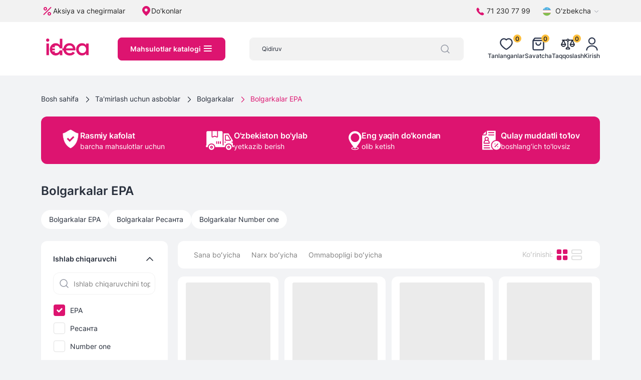

--- FILE ---
content_type: text/html; charset=utf-8
request_url: https://idea.uz/uz/category/168-bolgarkalar/brand_105-epa
body_size: 59167
content:
<!DOCTYPE html><html lang="uz"><head><meta charSet="utf-8"/><meta name="viewport" content="width=device-width"/><meta http-equiv="X-UA-Compatible" content="IE=edge"/><meta name="author" content="idea.uz"/><meta name="robots" content="index, follow, noodp"/><meta name="googlebot" content="index, follow"/><meta name="google" content="notranslate"/><meta name="format-detection" content="telephone=no"/><meta name="google-site-verification" content="ixkzG7NK8eYgOuzicOIUmd1l9qPY25-Nf7Cew_bBgmE"/><link rel="apple-touch-icon" sizes="180x180" href="/img/icons/favicon/apple-touch-icon.png"/><link rel="icon" type="image/png" sizes="32x32" href="/img/icons/favicon/favicon-32x32.png"/><link rel="icon" type="image/png" sizes="16x16" href="/img/icons/favicon/favicon-16x16.png"/><link rel="manifest" href="/img/icons/favicon/site.webmanifest"/><link rel="mask-icon" href="/img/icons/favicon/safari-pinned-tab.svg" color="#dd1470"/><link rel="shortcut icon" href="/img/icons/favicon/favicon.ico"/><meta name="msapplication-TileColor" content="#ffc40d"/><meta name="msapplication-config" content="/img/icons/favicon/browserconfig.xml"/><meta name="theme-color" content="#ffffff"/><link rel="alternate" hrefLang="ru" href="https://api.idea.inweb.uz"/><link rel="alternate" hrefLang="uz" href="https://api.idea.inweb.uz"/><meta name="keywords" content=""/><meta name="description" content="Bolgarkalar"/><title>Bolgarkalar muddatli to&#x27;lovga xarid qilish</title><meta name="next-head-count" content="23"/><link rel="preload" href="/_next/static/css/4176cdb4d9551073.css" as="style"/><link rel="stylesheet" href="/_next/static/css/4176cdb4d9551073.css" data-n-g=""/><noscript data-n-css=""></noscript><script defer="" nomodule="" src="/_next/static/chunks/polyfills-c67a75d1b6f99dc8.js"></script><script src="/_next/static/chunks/webpack-246c5233b889db27.js" defer=""></script><script src="/_next/static/chunks/framework-9b5d6ec4444c80fa.js" defer=""></script><script src="/_next/static/chunks/main-1ca307e6d442dee1.js" defer=""></script><script src="/_next/static/chunks/pages/_app-3c49009607d84db6.js" defer=""></script><script src="/_next/static/chunks/pages/category/%5B...category%5D-97d99286054a6b62.js" defer=""></script><script src="/_next/static/72gIvlIZ8sXxJxbnb-ql3/_buildManifest.js" defer=""></script><script src="/_next/static/72gIvlIZ8sXxJxbnb-ql3/_ssgManifest.js" defer=""></script></head><body><div id="__next"><div class="position-fixed bg-white top-0 end-0 bottom-0 start-0 d-flex justify-content-center align-items-center" style="z-index:10000"><span width="48" height="48" class="spinner"><svg width="48" height="48" fill="#dd1470"><use xlink:href="#icon-loading"></use></svg></span></div><svg style="display:none"><symbol id="icon-gift" viewBox="0 0 18 18"><svg fill="none" xmlns="http://www.w3.org/2000/svg"><path d="M13.5896 5.37062L13.4631 5.70827H13.8237H14.0875C14.2371 5.72393 14.3822 5.76836 14.515 5.83914C14.651 5.91168 14.7713 6.01048 14.869 6.12982C14.9666 6.24916 15.0396 6.38666 15.0838 6.53439C15.128 6.68212 15.1424 6.83714 15.1263 6.99049L15.1249 7.00351V7.01661V9.56661V9.57864L15.1261 9.59061C15.1536 9.87541 15.0803 10.1608 14.9192 10.3972C14.758 10.6336 14.519 10.8061 14.2439 10.8845L14.0624 10.9363V11.1249V14.1861C14.0494 14.4446 13.9355 14.6878 13.7452 14.8634C13.5535 15.0403 13.2998 15.1343 13.0392 15.1251L13.0392 15.1249H13.0304H4.96952V15.1248L4.96038 15.1251C4.70346 15.1345 4.45298 15.0436 4.26194 14.8715C4.07289 14.7013 3.95675 14.4648 3.93744 14.2114V11.1249V10.9363L3.756 10.8845C3.48084 10.8061 3.2419 10.6336 3.08071 10.3972C2.91953 10.1608 2.84631 9.87541 2.87379 9.59061L2.87494 9.57864V9.56661V7.01661V7.00351L2.87357 6.99049C2.85746 6.83714 2.87191 6.68212 2.91608 6.53439C2.96025 6.38666 3.03326 6.24916 3.1309 6.12982C3.22854 6.01048 3.34887 5.91168 3.48493 5.83914C3.61767 5.76836 3.76281 5.72393 3.91236 5.70827H4.17619H4.53673L4.41032 5.37062C4.33605 5.17225 4.29594 4.96274 4.29167 4.751C4.30619 4.24283 4.52047 3.76079 4.88815 3.4095C5.25707 3.05703 5.75047 2.86484 6.2606 2.87489C6.782 2.88619 7.29077 3.03744 7.73366 3.31281C8.17662 3.58823 8.53738 3.97767 8.77817 4.44035L8.99994 4.86648L9.22171 4.44035C9.4625 3.97767 9.82326 3.58823 10.2662 3.31281C10.7091 3.03744 11.2179 2.88619 11.7393 2.87489C12.2494 2.86484 12.7428 3.05703 13.1117 3.4095C13.4794 3.76079 13.6937 4.24283 13.7082 4.751C13.7039 4.96274 13.6638 5.17225 13.5896 5.37062ZM14.2083 7.03636C14.218 6.96795 14.2166 6.89838 14.2043 6.8303L14.167 6.62494H13.9583H9.70827H9.45827V6.87494V9.70827V9.95827H9.70827H13.9583H14.167L14.2043 9.75292C14.2166 9.68483 14.218 9.61526 14.2083 9.54685V7.03636ZM12.791 4.76804L12.7923 4.74994L12.791 4.73185C12.7716 4.46585 12.6484 4.21814 12.4479 4.04228C12.2475 3.86641 11.9858 3.77651 11.7196 3.79203L11.7195 3.79168L11.7064 3.79314C11.263 3.84255 10.8432 4.01847 10.497 4.29992C10.1508 4.58137 9.89289 4.95647 9.75402 5.38046L9.64666 5.70827H9.99161H11.7273C11.9909 5.72161 12.2494 5.63176 12.4479 5.45761C12.6484 5.28174 12.7716 5.03403 12.791 4.76804ZM5.20893 4.73185L5.20762 4.74994L5.20893 4.76804C5.22823 5.03403 5.35145 5.28174 5.55194 5.45761C5.75047 5.63176 6.00899 5.72161 6.27254 5.70827H8.00119H8.34599L8.23881 5.38056C8.1005 4.95769 7.84379 4.58337 7.49913 4.30202C7.15448 4.02066 6.73634 3.84409 6.29434 3.79325L6.29439 3.79285L6.28032 3.79203C6.01408 3.77651 5.75243 3.86641 5.55194 4.04228C5.35145 4.21814 5.22823 4.46585 5.20893 4.73185ZM3.79161 9.54686C3.78193 9.61526 3.78327 9.68483 3.79563 9.75292L3.8329 9.95827H4.04161H8.29161H8.54161V9.70827V6.87494V6.62494H8.29161H4.04161H3.8329L3.79563 6.8303C3.78327 6.89838 3.78193 6.96795 3.79161 7.03636V9.54686ZM5.10411 10.8749H4.85411V11.1249V13.9583V14.2083H5.10411H8.29161H8.54161V13.9583V11.1249V10.8749H8.29161H5.10411ZM9.45827 13.9583V14.2083H9.70827H12.8958H13.1458V13.9583V11.1249V10.8749H12.8958H9.70827H9.45827V11.1249V13.9583Z" fill="currentColor" stroke="currentColor" stroke-width="0.5"></path></svg></symbol><symbol xmlns="http://www.w3.org/2000/svg" viewBox="0 0 1280 1280" id="icon-gift-1"><g clip-path="url(#clip0_1_36158)"><path d="M440.999 42.9999C442.089 43.2199 442.089 43.2199 443.199 43.4399C448.579 44.5799 453.739 46.0999 458.939 47.8799C459.729 48.1399 460.519 48.4099 461.339 48.6899C463.559 49.4499 465.779 50.2199 467.999 50.9999C468.919 51.3199 469.839 51.6399 470.789 51.9599C476.389 54.0499 481.649 56.7999 486.939 59.5599C487.679 59.9499 488.429 60.3399 489.199 60.7399C490.259 61.2999 490.259 61.2999 491.339 61.8799C491.969 62.2099 492.609 62.5499 493.259 62.8999C495.119 64.0699 496.469 65.4299 497.999 66.9999C498.719 67.4299 499.439 67.8699 500.189 68.3099C506.379 72.0299 511.639 76.3999 516.549 81.6799C517.919 83.2199 517.919 83.2199 519.999 82.9999C520.659 83.9899 521.319 84.9799 521.999 85.9999C522.659 86.6599 523.319 87.3199 523.999 87.9999C524.939 89.0999 525.879 90.1999 526.809 91.3099C528.689 93.5199 530.569 95.5699 532.619 97.6199C538.999 104 538.999 104 538.999 108C539.639 108.23 540.279 108.45 540.939 108.69C542.999 110 542.999 110 543.749 112.62C543.869 113.8 543.869 113.8 543.999 115C544.989 115.33 545.979 115.66 546.999 116C550.169 119.49 552.609 122.94 554.999 127C555.659 127.83 556.319 128.65 556.999 129.5C561.999 135.75 561.999 135.75 561.999 140C562.659 140 563.319 140 563.999 140C566.039 142.91 566.999 144.4 566.999 148C567.989 148.33 568.979 148.66 569.999 149C571.429 151.21 572.699 153.38 573.939 155.69C574.609 156.92 575.289 158.15 575.959 159.39C576.299 159.99 576.629 160.6 576.969 161.22C577.969 162.94 579.109 164.58 580.249 166.21C581.999 169 581.999 169 581.999 173C582.989 173.33 583.979 173.66 584.999 174C586.709 177.32 586.999 179.18 586.999 183C587.989 183.33 588.979 183.66 589.999 184C591.089 185.5 591.089 185.5 592.089 187.43C592.639 188.49 592.639 188.49 593.209 189.57C593.589 190.33 593.979 191.09 594.379 191.88C594.769 192.65 595.169 193.42 595.579 194.21C598.579 200.06 601.389 205.97 603.999 212C604.319 212.69 604.639 213.37 604.959 214.08C606.479 217.39 606.999 219.27 606.999 223C607.659 223 608.319 223 608.999 223C612.229 229.85 615.129 236.77 617.789 243.86C618.639 246.07 619.539 248.25 620.489 250.42C622.029 254.07 623.319 257.74 624.559 261.5C624.979 262.75 625.389 264 625.819 265.28C626.949 268.84 627.979 272.41 628.999 276C629.249 276.74 629.489 277.48 629.749 278.24C631.849 284.55 632.919 290.93 633.909 297.49C634.429 300.89 635.019 304.06 636.019 307.37C637.319 312.19 637.709 316.97 638.119 321.94C638.209 322.91 638.299 323.88 638.389 324.88C638.599 327.25 638.799 329.63 638.999 332C639.329 332 639.659 332 639.999 332C640.039 331.44 640.089 330.88 640.139 330.31C641.099 318.68 642.329 307.38 644.999 296C645.169 295.24 645.349 294.49 645.529 293.71C648.169 282.32 651.359 271.23 655.229 260.2C656.009 257.98 656.759 255.75 657.499 253.52C660.089 245.88 662.969 238.76 666.739 231.61C668.429 228.11 669.269 224.8 669.999 221C670.329 221 670.659 221 670.999 221C671.329 218.69 671.659 216.38 671.999 214C672.659 214 673.319 214 673.999 214C674.579 212.85 675.149 211.69 675.749 210.5C677.169 207.65 678.599 204.81 680.039 201.96C680.369 201.3 680.699 200.64 681.049 199.95C681.729 198.6 682.409 197.26 683.089 195.91C684.699 192.7 686.249 189.49 687.639 186.18C688.889 183.26 690.309 180.68 691.999 178C693.059 175.99 693.059 175.99 693.809 173.69C695.149 170.65 696.919 168.58 698.999 166C701.659 162.06 704.159 158.03 706.689 154C707.379 152.92 708.069 151.84 708.779 150.73C709.429 149.68 710.089 148.64 710.759 147.56C711.659 146.14 711.659 146.14 712.569 144.69C713.969 142.06 714.589 139.93 714.999 137C716.489 136.5 716.489 136.5 717.999 136C718.349 134.67 718.689 133.34 718.999 132C720.439 130.25 720.439 130.25 721.999 129C722.659 129 723.319 129 723.999 129C724.329 127.02 724.659 125.04 724.999 123C726.319 122.67 727.639 122.34 728.999 122C728.669 120.35 728.339 118.7 727.999 117C729.449 116.07 729.449 116.07 730.939 115.12C734.029 113.34 734.029 113.34 734.999 111C735.659 111 736.319 111 736.999 111C737.229 109.89 737.449 108.77 737.689 107.62C738.999 104 738.999 104 741.499 102.81C742.329 102.54 743.149 102.28 743.999 102C745.299 100.07 745.299 100.07 745.999 97.9999C746.329 97.3399 746.659 96.6799 746.999 95.9999C745.679 96.6599 744.359 97.3199 742.999 97.9999C747.379 92.7499 752.009 87.8699 756.879 83.0599C757.909 82.0399 757.909 82.0399 758.959 80.9899C760.639 79.3199 762.319 77.6599 763.999 75.9999C764.659 76.3299 765.319 76.6599 765.999 76.9999C767.489 75.5099 768.969 74.0099 770.439 72.4999C772.999 69.9999 772.999 69.9999 775.999 67.9999C776.329 67.6699 776.659 67.3399 776.999 66.9999C777.989 66.9999 778.979 66.9999 779.999 66.9999C780.659 65.6799 781.319 64.3599 781.999 62.9999C782.989 63.3299 783.979 63.6599 784.999 63.9999C786.489 62.0199 786.489 62.0199 787.999 59.9999C787.999 60.6599 787.999 61.3199 787.999 61.9999C788.659 61.9999 789.319 61.9999 789.999 61.9999C789.999 61.3399 789.999 60.6799 789.999 59.9999C791.649 59.3399 793.299 58.6799 794.999 57.9999C794.999 57.6699 794.999 57.3399 794.999 56.9999C796.649 56.9999 798.299 56.9999 799.999 56.9999C799.999 56.3399 799.999 55.6799 799.999 54.9999C802.969 54.0099 802.969 54.0099 805.999 52.9999C805.999 52.6699 805.999 52.3399 805.999 51.9999C806.739 51.8799 807.489 51.7499 808.249 51.6199C811.469 50.8899 813.929 49.5899 816.799 47.9999C819.249 46.8899 821.479 46.4099 824.119 45.9399C827.679 45.3199 827.679 45.3199 830.999 43.9999C833.669 43.8699 836.319 43.9599 838.999 43.9999C838.999 43.3399 838.999 42.6799 838.999 41.9999C839.889 41.9399 840.779 41.8799 841.699 41.8199C842.869 41.7299 844.039 41.6499 845.249 41.5599C846.989 41.4399 846.989 41.4399 848.769 41.3199C851.799 41.0999 851.799 41.0999 853.909 40.4999C875.219 35.3599 900.359 40.3699 920.999 45.9999C922.189 46.3099 923.379 46.6199 924.599 46.9399C935.329 49.8299 935.329 49.8299 940.079 52.9299C943.859 55.0399 948.039 56.3099 952.109 57.7499C954.839 58.9299 956.039 59.8699 957.999 61.9999C960.609 62.7199 960.609 62.7199 962.999 62.9999C962.999 63.9899 962.999 64.9799 962.999 65.9999C963.539 66.0899 964.069 66.1699 964.619 66.2599C967.829 67.2599 970.219 68.9399 972.999 70.8099C974.029 71.4999 975.059 72.1899 976.119 72.8899C978.699 74.7799 980.779 76.7299 982.999 78.9999C984.589 80.2499 986.199 81.4699 987.809 82.6899C992.759 86.5999 996.349 90.8899 999.999 95.9999C1001.86 98.3899 1003.61 100.63 1005.82 102.7C1008.54 105.57 1010.61 108.67 1012.75 112C1013.16 112.62 1013.57 113.23 1014 113.87C1016.2 117.28 1017 118.83 1017 123C1017.59 123.2 1018.19 123.4 1018.8 123.61C1021.94 125.6 1022.74 127.95 1024.25 131.31C1024.77 132.44 1025.29 133.57 1025.83 134.74C1026.92 137.79 1027.26 139.81 1027 143C1027.66 143 1028.32 143 1029 143C1029 144.65 1029 146.3 1029 148C1029.66 148 1030.32 148 1031 148C1032.93 153.35 1034.24 158.34 1035 164C1035.32 164.78 1035.63 165.55 1035.96 166.35C1039.22 174.65 1039.3 183.89 1039.27 192.69C1039.27 193.75 1039.27 194.82 1039.27 195.91C1039.27 198.14 1039.27 200.38 1039.26 202.61C1039.25 205.99 1039.26 209.37 1039.27 212.76C1039.27 214.94 1039.27 217.13 1039.27 219.31C1039.27 220.31 1039.27 221.3 1039.28 222.32C1039.16 239.75 1039.16 239.75 1035 246C1034.8 247.9 1034.6 249.8 1034.4 251.7C1033.8 255.13 1032.47 258.14 1031.12 261.32C1029.24 265.82 1027.64 270.41 1026 275C1025.34 275 1024.68 275 1024 275C1024 276.65 1024 278.3 1024 280C1023.34 280 1022.68 280 1022 280C1021.84 281.06 1021.84 281.06 1021.68 282.14C1020.92 285.36 1019.7 287.85 1018.12 290.75C1017.36 292.2 1017.36 292.2 1016.57 293.67C1015 296 1015 296 1012 297C1011.9 297.76 1011.79 298.53 1011.69 299.31C1010.92 302.3 1010.2 302.97 1008 305C1007.43 306.06 1007.43 306.06 1006.84 307.13C1004.33 311.05 1001.18 314.11 997.879 317.38C996.839 318.43 996.839 318.43 995.779 319.49C994.309 320.96 992.849 322.42 991.379 323.88C989.129 326.12 986.899 328.36 984.669 330.61C983.239 332.03 981.809 333.46 980.379 334.88C979.719 335.55 979.049 336.22 978.369 336.91C975.099 340.14 972.089 342.82 967.999 345C966.439 346.16 964.899 347.35 963.379 348.56C956.519 354 956.519 354 951.999 354C952.329 354.66 952.659 355.32 952.999 356C954.239 356 955.489 356.01 956.769 356.01C986.319 356.09 1015.88 356.18 1045.44 356.28C1049.08 356.29 1052.72 356.31 1056.37 356.32C1057.09 356.32 1057.82 356.32 1058.57 356.32C1070.29 356.36 1082.01 356.4 1093.73 356.43C1105.77 356.46 1117.81 356.5 1129.85 356.54C1136.61 356.57 1143.36 356.59 1150.12 356.6C1156.49 356.62 1162.86 356.64 1169.23 356.67C1171.56 356.68 1173.88 356.68 1176.21 356.68C1188.64 356.7 1200.72 357.01 1213 359C1214.05 359.16 1215.11 359.32 1216.2 359.49C1219.87 360.16 1223.27 361.37 1226.75 362.69C1227.45 362.95 1228.15 363.22 1228.88 363.49C1234.66 365.73 1239.82 368.58 1245 372C1245.91 372.51 1246.83 373.02 1247.77 373.55C1248.51 374.03 1249.24 374.51 1250 375C1250 375.66 1250 376.32 1250 377C1250.58 377.25 1251.15 377.5 1251.75 377.76C1257.44 380.89 1261.95 386.35 1265 392C1265.62 392.74 1266.24 393.49 1266.88 394.25C1271.34 400.03 1274.2 405.92 1276 413C1277.39 417.87 1277.39 417.87 1280 422C1280.1 423.92 1280.12 425.85 1280.12 427.78C1280.12 429.03 1280.12 430.29 1280.12 431.58C1280.12 432.98 1280.12 434.39 1280.11 435.79C1280.11 437.26 1280.11 438.73 1280.11 440.2C1280.11 444.19 1280.11 448.19 1280.1 452.19C1280.1 456.36 1280.09 460.54 1280.09 464.71C1280.09 472.62 1280.08 480.53 1280.07 488.43C1280.06 497.44 1280.06 506.44 1280.05 515.44C1280.04 533.96 1280.02 552.48 1280 571C1279.01 571.33 1278.02 571.66 1277 572C1276.88 573.09 1276.75 574.19 1276.62 575.31C1276 579 1276 579 1274 582C1273.34 582 1272.68 582 1272 582C1271.86 582.62 1271.71 583.24 1271.56 583.88C1271 586 1271 586 1270 588C1269.34 588 1268.68 588 1268 588C1268 588.66 1268 589.32 1268 590C1265 592 1265 592 1262 592C1261.67 592.99 1261.34 593.98 1261 595C1259.68 594.67 1258.36 594.34 1257 594C1257 594.99 1257 595.98 1257 597C1251.47 598.86 1246.65 599.28 1240.85 599.25C1239.94 599.25 1239.04 599.25 1238.1 599.25C1235.07 599.26 1232.03 599.25 1229 599.24C1226.8 599.24 1224.61 599.24 1222.41 599.25C1216.37 599.25 1210.33 599.24 1204.3 599.23C1197.78 599.22 1191.27 599.23 1184.76 599.23C1173.48 599.23 1162.2 599.22 1150.92 599.21C1139.09 599.2 1127.26 599.19 1115.43 599.19C1114.69 599.19 1113.96 599.19 1113.2 599.19C1109.46 599.19 1105.73 599.19 1101.99 599.19C1075.53 599.18 1049.07 599.17 1022.6 599.15C996.899 599.13 971.189 599.12 945.479 599.11C944.289 599.11 944.289 599.11 943.079 599.11C935.119 599.11 927.169 599.1 919.209 599.1C902.999 599.1 886.789 599.09 870.579 599.08C869.829 599.08 869.079 599.08 868.319 599.08C818.539 599.07 768.769 599.03 718.999 599C717.029 595.36 716.739 592.81 716.719 588.63C716.699 586.67 716.699 586.67 716.689 584.67C716.689 583.22 716.679 581.77 716.679 580.32C716.669 578.79 716.659 577.26 716.649 575.73C716.619 571.59 716.609 567.44 716.599 563.3C716.579 558.96 716.549 554.63 716.529 550.29C716.479 542.09 716.439 533.88 716.409 525.68C716.369 516.34 716.319 506.99 716.269 497.65C716.169 478.43 716.079 459.22 715.999 440C695.809 439.98 675.619 439.96 655.419 439.95C646.049 439.94 636.669 439.94 627.299 439.92C619.129 439.91 610.959 439.91 602.789 439.91C598.469 439.9 594.139 439.9 589.809 439.89C585.739 439.89 581.669 439.89 577.609 439.89C576.109 439.89 574.609 439.88 573.109 439.88C571.079 439.88 569.039 439.88 566.999 439.88C565.289 439.88 565.289 439.88 563.539 439.88C561.059 439.71 561.059 439.71 559.999 441C559.889 443.04 559.849 445.08 559.839 447.12C559.829 448.09 559.829 448.09 559.829 449.08C559.809 451.26 559.799 453.44 559.789 455.62C559.789 457.17 559.779 458.73 559.759 460.29C559.739 464.53 559.719 468.77 559.699 473.01C559.669 477.43 559.649 481.86 559.619 486.28C559.569 494.67 559.529 503.06 559.479 511.44C559.429 520.99 559.379 530.53 559.319 540.08C559.209 559.72 559.099 579.36 558.999 599C508.609 599.07 458.229 599.13 407.839 599.17C406.719 599.17 406.719 599.17 405.579 599.17C389.369 599.18 373.159 599.19 356.949 599.2C349.009 599.21 341.059 599.21 333.109 599.22C331.919 599.22 331.919 599.22 330.709 599.22C305.079 599.24 279.439 599.27 253.799 599.31C227.459 599.34 201.109 599.37 174.769 599.38C171.049 599.38 167.329 599.38 163.609 599.38C162.869 599.38 162.139 599.38 161.389 599.38C149.599 599.39 137.809 599.4 126.019 599.43C114.169 599.45 102.319 599.46 90.4694 599.45C84.0394 599.45 77.6195 599.46 71.1995 599.48C65.3195 599.5 59.4394 599.5 53.5594 599.48C51.4394 599.48 49.3094 599.49 47.1794 599.5C26.8394 599.61 26.8394 599.61 18.9994 595C17.4194 594.13 17.4194 594.13 15.8094 593.25C11.6294 589.91 7.41944 585.84 4.99944 581C4.52944 580.4 4.04944 579.8 3.55944 579.19C0.449442 574.83 -0.250544 571.06 -0.270544 565.75C-0.280544 564.5 -0.280564 563.24 -0.290564 561.94C-0.290564 560.55 -0.290564 559.16 -0.290564 557.78C-0.300564 556.31 -0.300553 554.84 -0.310553 553.38C-0.330553 549.39 -0.330542 545.41 -0.330542 541.43C-0.340542 538.94 -0.340562 536.44 -0.350562 533.95C-0.360562 525.24 -0.370551 516.53 -0.370551 507.82C-0.370551 499.73 -0.390569 491.64 -0.420569 483.54C-0.450569 476.58 -0.460547 469.61 -0.460547 462.64C-0.460547 458.49 -0.460566 454.34 -0.480566 450.19C-0.500566 446.27 -0.500546 442.36 -0.490546 438.45C-0.490546 437.02 -0.490555 435.59 -0.500555 434.17C-0.600555 422.32 1.52944 412.53 6.99944 402C7.65944 402 8.31944 402 8.99944 402C9.32944 400.02 9.65944 398.04 9.99944 396C10.6594 396 11.3194 396 11.9994 396C12.2294 394.89 12.4494 393.77 12.6894 392.62C13.9994 389 13.9994 389 16.4994 387.81C17.7394 387.41 17.7394 387.41 18.9994 387C20.1094 385.12 20.1094 385.12 20.9994 383C22.2894 381.63 23.6194 380.29 24.9994 379C24.6694 378.34 24.3394 377.68 23.9994 377C24.9894 376.67 25.9794 376.34 26.9994 376C28.4294 374.6 28.4294 374.6 29.6894 372.94C30.4494 371.97 31.2094 371 31.9994 370C32.6594 370.33 33.3194 370.66 33.9994 371C34.9894 370.67 35.9794 370.34 36.9994 370C36.9994 369.34 36.9994 368.68 36.9994 368C37.7994 367.88 38.6094 367.75 39.4394 367.62C40.2794 367.42 41.1294 367.21 41.9994 367C42.3294 366.34 42.6594 365.68 42.9994 365C42.9994 365.66 42.9994 366.32 42.9994 367C43.6594 367 44.3194 367 44.9994 367C44.9994 366.34 44.9994 365.68 44.9994 365C46.3594 364.57 46.3594 364.57 47.7494 364.12C50.8494 363.15 50.8494 363.15 52.9994 361.94C55.5994 360.72 58.1794 360.44 60.9994 360C61.3294 359.67 61.6594 359.34 61.9994 359C65.2094 358.73 68.4094 358.55 71.6294 358.39C75.1094 358.5 75.1094 358.5 77.9994 357C81.1594 356.9 84.2994 356.87 87.4594 356.88C88.4594 356.88 89.4695 356.88 90.5095 356.88C93.8995 356.88 97.2995 356.88 100.699 356.89C103.119 356.89 105.539 356.89 107.969 356.89C113.199 356.89 118.429 356.89 123.659 356.89C131.229 356.9 138.789 356.9 146.359 356.91C158.629 356.91 170.909 356.92 183.179 356.92C195.099 356.93 207.029 356.94 218.949 356.95C220.049 356.95 220.049 356.95 221.179 356.95C224.859 356.95 228.549 356.95 232.229 356.95C262.819 356.96 293.409 356.98 323.999 357C322.329 352.67 322.329 352.67 318.809 350.12C317.919 350.06 317.919 350.06 316.999 350C316.999 349.34 316.999 348.68 316.999 348C315.349 347.34 313.699 346.68 311.999 346C311.999 345.34 311.999 344.68 311.999 344C311.239 343.71 310.469 343.42 309.689 343.12C306.999 342 306.999 342 303.999 340C303.999 339.34 303.999 338.68 303.999 338C303.339 337.67 302.679 337.34 301.999 337C301.669 336.34 301.339 335.68 300.999 335C299.359 334.28 297.689 333.61 295.999 333C295.999 332.34 295.999 331.68 295.999 331C295.159 330.63 295.159 330.63 294.309 330.25C291.579 328.77 289.319 327.07 286.999 325C286.999 324.34 286.999 323.68 286.999 323C286.339 323 285.679 323 284.999 323C283.489 321.54 283.489 321.54 281.879 319.62C281.339 319 280.799 318.37 280.239 317.73C278.999 316 278.999 316 278.999 314C278.339 314 277.679 314 276.999 314C275.689 312.49 275.689 312.49 274.209 310.39C273.679 309.63 273.149 308.88 272.609 308.1C272.059 307.31 271.509 306.51 270.939 305.69C270.379 304.9 269.829 304.12 269.259 303.31C265.139 297.41 265.139 297.41 263.999 294C263.339 293.67 262.679 293.34 261.999 293C261.069 291.4 261.069 291.4 260.119 289.38C258.839 286.69 257.519 284.19 255.999 281.62C253.479 277.29 251.779 272.67 249.999 268C249.699 267.25 249.389 266.5 249.079 265.72C247.689 262.22 246.999 259.82 246.999 256C246.339 255.67 245.679 255.34 244.999 255C239.699 240.16 238.489 223.53 238.609 207.91C238.629 205.43 238.609 202.96 238.589 200.48C238.569 186.33 240.529 172.9 244.559 159.31C244.769 158.58 244.979 157.85 245.189 157.1C246.359 153.03 247.649 149.01 248.999 145C249.229 144.21 249.469 143.43 249.709 142.62C251.149 137.89 252.769 134.81 255.999 131C256.919 129.16 257.839 127.31 258.729 125.45C260.949 121.16 263.609 117.13 266.199 113.05C268.039 110.11 268.039 110.11 269.109 107.16C269.399 106.44 269.699 105.73 269.999 105C272.119 104.19 272.119 104.19 273.999 104C273.779 103.42 273.549 102.83 273.319 102.23C272.999 99.9999 272.999 99.9999 274.139 98.1099C274.689 97.5199 275.249 96.9199 275.809 96.3099C276.359 95.7099 276.899 95.1099 277.459 94.4899C278.999 92.9999 278.999 92.9999 280.999 91.9999C281.659 91.0099 282.319 90.0199 282.999 88.9999C283.659 88.9999 284.319 88.9999 284.999 88.9999C286.489 87.7199 286.489 87.7199 287.999 86.0099C288.579 85.3899 289.159 84.7599 289.749 84.1199C290.349 83.4599 290.949 82.7999 291.559 82.1199C292.169 81.4699 292.769 80.8199 293.389 80.1499C296.549 76.8299 296.549 76.8299 298.999 72.9999C299.989 72.9999 300.979 72.9999 301.999 72.9999C303.489 72.4999 303.489 72.4999 304.999 71.9999C305.309 71.3599 305.619 70.7199 305.939 70.0599C307.269 67.4799 308.329 67.0199 310.999 65.9999C311.659 65.8799 312.319 65.7499 312.999 65.6199C315.199 65.1099 315.199 65.1099 316.999 62.9999C319.169 60.8299 320.119 60.6499 322.999 59.9999C323.629 59.3099 323.629 59.3099 324.269 58.6099C326.539 56.4999 328.769 55.8099 331.689 54.8099C332.679 54.4699 333.679 54.1199 334.699 53.7699C335.459 53.5199 336.219 53.2599 336.999 52.9999C336.999 52.6699 336.999 52.3399 336.999 51.9999C338.979 51.9999 340.959 51.9999 342.999 51.9999C342.999 51.3399 342.999 50.6799 342.999 49.9999C348.039 48.1799 353.179 46.9299 358.389 45.6799C360.959 45.1099 360.959 45.1099 362.999 43.9999C365.329 43.9599 367.669 43.9599 369.999 43.9999C369.999 43.3399 369.999 42.6799 369.999 41.9999C371.049 41.9399 372.099 41.8799 373.179 41.8199C374.549 41.7299 375.929 41.6499 377.309 41.5599C377.999 41.5199 378.689 41.4799 379.399 41.4399C382.469 41.2499 385.069 40.9799 387.999 39.9999C405.619 37.6299 423.669 39.4699 440.999 42.9999ZM391.999 121C389.689 121.49 387.379 121.97 385.059 122.44C379.779 123.54 374.969 124.91 369.999 127C369.999 127.66 369.999 128.32 369.999 129C369.179 129.23 368.349 129.45 367.499 129.69C361.919 131.78 357.199 134.89 352.689 138.75C349.999 141 349.999 141 346.999 142C345.309 144.15 345.309 144.15 343.689 146.75C341.599 149.88 339.849 152.36 336.749 154.5C332.859 158.04 332.109 161.97 330.999 167C330.339 167 329.679 167 328.999 167C321.139 185.75 319.019 204.75 321.999 225C322.619 226.35 323.289 227.69 323.999 229C324.489 230.57 324.939 232.16 325.379 233.75C327.319 240.42 330.419 246.08 333.999 252C334.449 252.99 334.909 253.98 335.379 255C337.189 258.35 339.269 260.35 341.999 263C342.859 263.88 343.719 264.77 344.609 265.68C345.459 266.55 346.309 267.42 347.189 268.31C348.049 269.2 348.909 270.08 349.789 270.99C351.749 273.22 351.749 273.22 353.999 273C354.249 273.6 354.499 274.2 354.749 274.81C356.189 277.34 357.529 278.5 359.999 280C360.989 280 361.979 280 362.999 280C362.999 280.66 362.999 281.32 362.999 282C366.589 285.24 370.649 287.78 374.679 290.43C376.839 291.89 378.879 293.45 380.939 295.06C384.649 297.91 388.559 299.89 392.799 301.82C395.009 303.01 396.249 304.24 397.999 306C401.579 308.16 405.299 310.06 408.999 312C410.729 312.93 410.729 312.93 412.499 313.88C414.999 315.21 414.999 315.21 417.999 315C417.999 315.66 417.999 316.32 417.999 317C418.549 317.26 419.099 317.51 419.659 317.78C422.169 318.95 424.679 320.13 427.189 321.31C428.479 321.92 428.479 321.92 429.809 322.54C434.009 324.52 438.049 326.54 441.999 329C443.659 329.67 445.329 330.34 446.999 331C448.249 331.62 449.499 332.24 450.749 332.88C454.419 334.74 458.149 336.43 461.919 338.07C463.259 338.67 464.589 339.31 465.889 339.99C468.529 341.25 471.219 342.15 473.999 343.06C475.029 343.4 476.059 343.75 477.119 344.1C478.779 344.62 480.439 345.11 482.119 345.51C484.239 346.06 486.119 346.87 488.119 347.75C493.069 349.77 498.109 351.26 503.249 352.69C504.019 352.9 504.789 353.12 505.579 353.34C509.699 354.46 513.769 355.35 517.999 356C518.569 356.17 519.139 356.33 519.729 356.51C524.809 357.61 530.139 357.35 535.329 357.41C536.779 357.43 538.219 357.46 539.669 357.51C541.769 357.57 543.869 357.6 545.969 357.62C547.219 357.65 548.469 357.67 549.759 357.7C553.229 357.29 553.229 357.29 555.409 354.24C556.839 351.33 557.499 349.76 557.499 346.6C557.499 345.8 557.499 345 557.499 344.17C557.479 343.33 557.459 342.49 557.439 341.62C557.429 340.75 557.409 339.87 557.399 338.97C557.189 330.74 555.849 323.01 553.999 315C553.809 314.06 553.619 313.12 553.429 312.15C552.619 308.05 552.619 308.05 551.069 304.2C549.929 301.86 549.269 299.52 548.579 297.02C547.439 293.08 545.999 289.24 544.619 285.38C542.159 278.4 539.819 271.43 537.729 264.34C537.069 262.01 537.069 262.01 535.999 260C535.339 260 534.679 260 533.999 260C533.849 258.98 533.849 258.98 533.709 257.95C532.839 254.34 531.309 251.19 529.689 247.88C527.039 242.37 524.719 236.86 522.729 231.07C522.039 228.98 522.039 228.98 520.999 227C520.339 227 519.679 227 518.999 227C518.789 226.24 518.589 225.47 518.379 224.69C516.779 220.4 514.669 216.57 512.439 212.59C511.229 210.41 510.089 208.23 508.999 206C508.339 206 507.679 206 506.999 206C506.899 205.29 506.789 204.58 506.689 203.86C505.909 200.62 504.639 198.2 502.999 195.31C502.199 193.88 502.199 193.88 501.379 192.43C500.919 191.63 500.469 190.82 499.999 190C499.669 189.34 499.339 188.68 498.999 188C498.339 188 497.679 188 496.999 188C495.789 185.67 494.829 183.5 493.999 181C493.339 181 492.679 181 491.999 181C491.999 180.01 491.999 179.02 491.999 178C491.339 177.34 490.679 176.68 489.999 176C488.809 174.37 487.649 172.72 486.499 171.06C485.889 170.19 485.279 169.31 484.659 168.41C483.419 166.62 482.209 164.81 480.999 163C480.339 163 479.679 163 478.999 163C478.009 160.53 478.009 160.53 476.999 158C476.339 158 475.679 158 474.999 158C474.579 157.13 474.579 157.13 474.159 156.23C470.149 148.5 464.179 142.85 456.999 138C456.339 138 455.679 138 454.999 138C454.999 137.34 454.999 136.68 454.999 136C454.339 136 453.679 136 452.999 136C452.999 135.34 452.999 134.68 452.999 134C449.679 132.31 446.339 130.65 442.999 129C442.119 128.56 441.249 128.12 440.339 127.66C434.339 124.75 428.519 122.98 421.989 121.62C419.579 121.12 417.289 120.52 414.939 119.81C407.239 117.87 399.459 118.55 391.999 121ZM374.999 122C374.669 122.99 374.339 123.98 373.999 125C374.989 124.67 375.979 124.34 376.999 124C376.999 123.34 376.999 122.68 376.999 122C376.339 122 375.679 122 374.999 122ZM845.999 122C846.999 124 846.999 124 846.999 124L845.999 122ZM864.949 121.05C854.189 121.51 844.899 124.97 834.999 129C834.999 129.66 834.999 130.32 834.999 131C834.149 131.25 833.309 131.5 832.439 131.75C825.869 134.14 821.829 137.05 816.999 142C815.779 143.19 814.559 144.37 813.339 145.56C812.019 146.85 810.699 148.14 809.379 149.44C808.709 150.08 808.039 150.72 807.349 151.38C803.629 155.05 801.199 158.21 798.999 163C797.279 164.91 797.279 164.91 795.499 166.5C792.439 169.4 790.749 172.14 788.999 176C788.009 176.5 788.009 176.5 786.999 177C786.839 177.66 786.669 178.32 786.499 179C786.339 179.66 786.169 180.32 785.999 181C785.009 181.5 785.009 181.5 783.999 182C781.759 185.78 781.759 185.78 780.999 190C780.339 190 779.679 190 778.999 190C778.549 190.97 778.089 191.94 777.619 192.94C775.999 196 775.999 196 773.999 197C773.089 199.34 773.089 199.34 772.379 202.06C772.109 202.98 771.849 203.9 771.589 204.85C771.389 205.56 771.199 206.27 770.999 207C770.339 207 769.679 207 768.999 207C768.549 208.13 768.089 209.27 767.619 210.44C765.999 214 765.999 214 763.999 215C763.999 216.65 763.999 218.3 763.999 220C763.339 220 762.679 220 761.999 220C761.669 221.65 761.339 223.3 760.999 225C760.339 225 759.679 225 758.999 225C758.349 226.56 757.699 228.12 757.059 229.69C756.699 230.56 756.339 231.43 755.969 232.32C755.039 234.88 754.459 237.32 753.999 240C753.339 240 752.679 240 751.999 240C751.669 242.31 751.339 244.62 750.999 247C750.339 247 749.679 247 748.999 247C748.809 247.64 748.609 248.28 748.409 248.93C748.019 250.17 748.019 250.17 747.619 251.44C747.369 252.26 747.109 253.08 746.849 253.93C745.999 256 745.999 256 743.999 257C743.999 258.32 743.999 259.64 743.999 261C743.339 261.33 742.679 261.66 741.999 262C741.299 263.98 740.689 265.98 740.119 268C738.959 271.97 737.769 275.76 735.999 279.5C733.369 285.13 731.749 291.05 729.999 297C729.719 297.89 729.439 298.78 729.149 299.7C727.639 304.55 726.449 309.35 725.539 314.34C724.999 317 724.999 317 724.209 319.78C722.259 326.86 721.649 333.63 721.559 340.94C721.539 341.84 721.519 342.74 721.499 343.67C721.509 349.19 722.039 352.8 725.999 357C732.569 359.35 740.949 357.99 747.879 357.69C749.089 357.64 749.089 357.64 750.319 357.58C754.889 357.32 758.679 356.61 762.999 355C765.329 354.62 767.659 354.28 769.999 354C769.999 353.34 769.999 352.68 769.999 352C771.239 352.04 772.479 352.08 773.749 352.12C777.139 352.13 779.019 351.64 781.999 350C784.329 349.67 786.669 349.33 788.999 349C790.339 348.35 791.669 347.68 792.999 347C795.279 346.21 797.569 345.5 799.879 344.78C802.249 344 802.249 344 804.999 342C805.989 342 806.979 342 807.999 342C807.999 341.34 807.999 340.68 807.999 340C810.309 339.67 812.619 339.34 814.999 339C814.999 338.34 814.999 337.68 814.999 337C816.649 337 818.299 337 819.999 337C819.999 336.34 819.999 335.68 819.999 335C821.979 334.67 823.959 334.34 825.999 334C825.999 333.67 825.999 333.34 825.999 333C826.779 332.88 827.569 332.75 828.379 332.62C831.139 332.21 831.139 332.21 832.999 330C835.319 328.97 837.649 327.97 839.999 327C842.929 325.7 844.839 324.37 846.999 322C847.659 322.33 848.319 322.66 848.999 323C849.989 322.34 850.979 321.68 851.999 321C853.789 320.1 855.649 319.32 857.499 318.56C860.979 317.26 860.979 317.26 862.999 315C865.319 313.96 867.649 312.96 869.999 312C869.999 311.34 869.999 310.68 869.999 310C870.659 310 871.319 310 871.999 310C871.999 309.34 871.999 308.68 871.999 308C872.989 308.33 873.979 308.66 874.999 309C877.079 308.1 877.079 308.1 879.119 306.69C880.179 306.01 880.179 306.01 881.259 305.32C883.129 304.1 883.129 304.1 883.999 302C884.599 301.86 885.199 301.71 885.809 301.56C888.439 300.89 889.879 299.66 891.999 298C892.639 297.69 893.279 297.38 893.939 297.06C897.469 295.24 900.349 292.55 903.379 290C905.419 288.44 907.259 287.27 909.499 286.06C913.709 283.71 916.669 280.62 919.719 276.9C920.329 276.17 920.939 275.44 921.559 274.69C922.399 273.64 922.399 273.64 923.249 272.57C924.999 271 924.999 271 928.999 271C935.199 267.14 939.829 260.48 942.999 254C943.599 253.28 944.199 252.56 944.809 251.81C950.669 244.28 953.779 236.17 955.999 227C956.329 226.01 956.659 225.02 956.999 224C958.339 216.43 959.459 209.1 958.339 201.44C957.959 198.72 957.869 196.05 957.749 193.31C956.699 181.11 951.589 170.55 945.669 160.05C943.999 157 943.999 157 942.999 154C942.009 153.67 941.019 153.34 939.999 153C938.659 151.01 937.319 149.01 935.999 147C935.339 147 934.679 147 933.999 147C933.999 146.34 933.999 145.68 933.999 145C933.339 145 932.679 145 931.999 145C931.999 144.34 931.999 143.68 931.999 143C930.679 141.98 929.349 140.98 927.999 140C927.669 139.34 927.339 138.68 926.999 138C925.689 137.3 924.349 136.64 922.999 136C920.459 134.5 917.949 132.97 915.439 131.44C899.469 122.02 883.089 120.75 864.949 121.05ZM434.999 123C434.669 123.66 434.339 124.32 433.999 125C434.659 125 435.319 125 435.999 125C435.669 124.34 435.339 123.68 434.999 123ZM843.999 123C843.999 123.66 843.999 124.32 843.999 125C844.659 124.67 845.319 124.34 845.999 124C845.339 123.67 844.679 123.34 843.999 123ZM1019 126C1020 128 1020 128 1020 128L1019 126ZM359.999 129C359.669 129.99 359.339 130.98 358.999 132C359.989 131.67 360.979 131.34 361.999 131C361.999 130.34 361.999 129.68 361.999 129C361.339 129 360.679 129 359.999 129ZM824.999 132C824.669 132.99 824.339 133.98 823.999 135C824.989 134.67 825.979 134.34 826.999 134C826.999 133.34 826.999 132.68 826.999 132C826.339 132 825.679 132 824.999 132ZM352.999 134C352.999 134.99 352.999 135.98 352.999 137C353.659 136.34 354.319 135.68 354.999 135C354.339 134.67 353.679 134.34 352.999 134ZM349.999 137C349.669 137.99 349.339 138.98 348.999 140C349.989 139.67 350.979 139.34 351.999 139C351.339 138.34 350.679 137.68 349.999 137ZM816.999 137C817.329 137.99 817.659 138.98 817.999 140C818.659 139.67 819.319 139.34 819.999 139C819.999 138.34 819.999 137.68 819.999 137C819.009 137 818.019 137 816.999 137ZM815.999 139C816.999 141 816.999 141 816.999 141L815.999 139ZM805.999 149C806.999 151 806.999 151 806.999 151L805.999 149ZM797.999 159C798.659 159.66 799.319 160.32 799.999 161C799.999 160.34 799.999 159.68 799.999 159C799.339 159 798.679 159 797.999 159ZM792.999 164C792.669 164.99 792.339 165.98 791.999 167C792.989 166.67 793.979 166.34 794.999 166C794.999 165.34 794.999 164.68 794.999 164C794.339 164 793.679 164 792.999 164ZM786.999 172C787.999 174 787.999 174 787.999 174L786.999 172ZM788.999 172C789.999 174 789.999 174 789.999 174L788.999 172ZM780.999 184C781.999 186 781.999 186 781.999 186L780.999 184ZM588.999 186C589.999 188 589.999 188 589.999 188L588.999 186ZM774.999 192C774.669 192.99 774.339 193.98 773.999 195C774.989 194.67 775.979 194.34 776.999 194C776.999 193.34 776.999 192.68 776.999 192C776.339 192 775.679 192 774.999 192ZM764.999 209C764.669 209.99 764.339 210.98 763.999 212C764.989 211.67 765.979 211.34 766.999 211C766.999 210.34 766.999 209.68 766.999 209C766.339 209 765.679 209 764.999 209ZM1028 259C1028.66 259.66 1029.32 260.32 1030 261C1030 260.34 1030 259.68 1030 259C1029.34 259 1028.68 259 1028 259ZM737.999 267C737.669 267.99 737.339 268.98 736.999 270C737.989 269.67 738.979 269.34 739.999 269C739.999 268.34 739.999 267.68 739.999 267C739.339 267 738.679 267 737.999 267ZM733.999 279C734.999 281 734.999 281 734.999 281L733.999 279ZM1014 292C1015 294 1015 294 1015 294L1014 292ZM1008 299C1007.67 299.99 1007.34 300.98 1007 302C1007.99 301.67 1008.98 301.34 1010 301C1010 300.34 1010 299.68 1010 299C1009.34 299 1008.68 299 1008 299ZM1002 307C1003 309 1003 309 1003 309L1002 307ZM1004 307C1005 309 1005 309 1005 309L1004 307ZM1001 309C1002 311 1002 311 1002 311L1001 309ZM963.379 343.38C961.779 344.9 961.779 344.9 961.999 347C963.999 346.21 963.999 346.21 965.999 345C966.329 344.01 966.659 343.02 966.999 342C964.899 341.78 964.899 341.78 963.379 343.38ZM638.999 347C637.159 350.78 636.839 352.95 637.999 357C638.989 357 639.979 357 640.999 357C640.999 354.03 640.999 351.06 640.999 348C640.339 347.67 639.679 347.34 638.999 347ZM324.999 355C325.329 355.99 325.659 356.98 325.999 358C325.999 357.01 325.999 356.02 325.999 355C325.669 355 325.339 355 324.999 355ZM1259 386C1260 388 1260 388 1260 388L1259 386ZM1272 577C1272 577.99 1272 578.98 1272 580C1272.99 579.67 1273.98 579.34 1275 579C1275 578.34 1275 577.68 1275 577C1274.01 577 1273.02 577 1272 577ZM1268 584C1268 584.99 1268 585.98 1268 587C1268.66 586.67 1269.32 586.34 1270 586C1270 585.34 1270 584.68 1270 584C1269.34 584 1268.68 584 1268 584ZM1265 587C1264.67 587.99 1264.34 588.98 1264 590C1264.99 589.67 1265.98 589.34 1267 589C1266.34 588.34 1265.68 587.68 1265 587Z" fill="#FCFCFC"></path><path d="M718 677C763.75 676.98 809.5 676.97 855.24 676.96C855.92 676.96 856.6 676.96 857.29 676.96C871.99 676.95 886.7 676.95 901.4 676.95C908.61 676.95 915.81 676.95 923.02 676.95C923.74 676.94 924.46 676.94 925.2 676.94C948.47 676.94 971.74 676.93 995.02 676.92C1018.93 676.91 1042.83 676.91 1066.74 676.91C1070.11 676.91 1073.48 676.91 1076.86 676.91C1077.52 676.91 1078.19 676.9 1078.87 676.9C1088.91 676.9 1098.96 676.9 1109 676.89C1120.42 676.89 1131.83 676.89 1143.25 676.89C1149.08 676.89 1154.91 676.89 1160.74 676.88C1166.07 676.88 1171.4 676.88 1176.73 676.88C1178.66 676.88 1180.6 676.88 1182.54 676.88C1185.15 676.87 1187.77 676.87 1190.38 676.88C1191.15 676.87 1191.92 676.87 1192.71 676.87C1197.89 676.89 1197.89 676.89 1199 678C1199.1 680.64 1199.14 683.25 1199.13 685.89C1199.13 686.73 1199.14 687.57 1199.14 688.44C1199.14 691.29 1199.14 694.14 1199.14 697C1199.14 699.05 1199.15 701.1 1199.15 703.15C1199.16 708.82 1199.16 714.49 1199.16 720.16C1199.16 726.26 1199.17 732.36 1199.18 738.46C1199.19 752.52 1199.2 766.57 1199.2 780.63C1199.2 787.57 1199.21 794.51 1199.21 801.46C1199.22 825.22 1199.23 848.98 1199.24 872.75C1199.24 874.24 1199.24 875.73 1199.24 877.23C1199.24 878.72 1199.24 880.22 1199.24 881.72C1199.24 884.72 1199.24 887.72 1199.24 890.72C1199.24 891.84 1199.24 891.84 1199.24 892.98C1199.24 917.1 1199.26 941.23 1199.28 965.35C1199.31 990.85 1199.32 1016.35 1199.32 1041.85C1199.32 1044.65 1199.32 1047.45 1199.32 1050.25C1199.32 1050.94 1199.32 1051.63 1199.32 1052.34C1199.32 1063.43 1199.34 1074.53 1199.35 1085.62C1199.36 1096.78 1199.37 1107.93 1199.36 1119.08C1199.36 1125.13 1199.36 1131.17 1199.37 1137.21C1199.38 1142.74 1199.38 1148.28 1199.37 1153.81C1199.37 1155.81 1199.37 1157.81 1199.38 1159.81C1199.46 1179.05 1199.46 1179.05 1196 1187C1195.34 1187 1194.68 1187 1194 1187C1194.33 1188.32 1194.66 1189.64 1195 1191C1194.01 1191.33 1193.02 1191.66 1192 1192C1191.67 1193.65 1191.34 1195.3 1191 1197C1190.34 1197 1189.68 1197 1189 1197C1188.92 1197.68 1188.84 1198.36 1188.75 1199.06C1186.87 1206.42 1182.17 1211.28 1176.88 1216.44C1176.24 1217.07 1175.61 1217.71 1174.96 1218.37C1170.27 1223 1170.27 1223 1168 1223C1168 1223.66 1168 1224.32 1168 1225C1161.5 1229 1161.5 1229 1157 1229C1156.67 1229.99 1156.34 1230.98 1156 1232C1153.82 1232.88 1153.82 1232.88 1151.12 1233.56C1147.82 1234.42 1145.89 1235.07 1143 1237C1134.51 1239.59 1125.95 1239.27 1117.16 1239.24C1115.44 1239.24 1113.72 1239.24 1112 1239.25C1107.29 1239.25 1102.58 1239.24 1097.87 1239.23C1092.78 1239.22 1087.7 1239.23 1082.61 1239.23C1073.81 1239.23 1065 1239.22 1056.19 1239.21C1043.46 1239.2 1030.73 1239.19 1017.99 1239.19C997.33 1239.18 976.67 1239.17 956.01 1239.15C935.95 1239.13 915.88 1239.12 895.81 1239.11C894.58 1239.11 893.34 1239.11 892.06 1239.11C885.86 1239.11 879.65 1239.1 873.44 1239.1C821.96 1239.08 770.48 1239.04 719 1239C719 1237.82 719 1236.63 719 1235.41C719.02 1183.25 719.03 1131.08 719.04 1078.92C719.04 1078.13 719.04 1077.34 719.04 1076.53C719.05 1059.38 719.05 1042.23 719.05 1025.08C719.05 1016.67 719.05 1008.26 719.05 999.85C719.06 999.02 719.06 998.18 719.06 997.32C719.06 970.17 719.07 943.02 719.08 915.88C719.09 887.99 719.09 860.1 719.09 832.22C719.09 828.28 719.09 824.35 719.09 820.41C719.09 819.64 719.1 818.86 719.1 818.06C719.1 805.58 719.1 793.09 719.11 780.6C719.11 768.06 719.11 755.51 719.11 742.97C719.11 736.17 719.11 729.37 719.12 722.57C719.12 716.35 719.12 710.14 719.12 703.92C719.12 701.66 719.12 699.4 719.12 697.14C719.13 694.09 719.13 691.04 719.12 687.99C719.13 687.1 719.13 686.21 719.13 685.29C719.25 681.01 719.25 681.01 718 677ZM1183 1204C1183 1204.99 1183 1205.98 1183 1207C1183.66 1206.67 1184.32 1206.34 1185 1206C1185 1205.34 1185 1204.68 1185 1204C1184.34 1204 1183.68 1204 1183 1204ZM1180 1207C1179.67 1207.99 1179.34 1208.98 1179 1210C1179.99 1209.67 1180.98 1209.34 1182 1209C1181.34 1208.34 1180.68 1207.68 1180 1207ZM1173 1214C1172.67 1214.99 1172.34 1215.98 1172 1217C1172.99 1216.67 1173.98 1216.34 1175 1216C1175 1215.34 1175 1214.68 1175 1214C1174.34 1214 1173.68 1214 1173 1214ZM1168 1219C1168 1219.99 1168 1220.98 1168 1222C1168.66 1221.67 1169.32 1221.34 1170 1221C1170 1220.34 1170 1219.68 1170 1219C1169.34 1219 1168.68 1219 1168 1219ZM1164 1223C1164 1223.66 1164 1224.32 1164 1225C1164.66 1224.67 1165.32 1224.34 1166 1224C1165.34 1223.67 1164.68 1223.34 1164 1223Z" fill="#FCFCFC"></path><path d="M78 677C123.75 676.98 169.5 676.97 215.24 676.96C215.92 676.96 216.6 676.96 217.29 676.96C231.99 676.95 246.7 676.95 261.4 676.95C268.61 676.95 275.81 676.95 283.02 676.95C283.74 676.94 284.46 676.94 285.2 676.94C308.47 676.94 331.74 676.93 355.02 676.92C378.93 676.91 402.83 676.91 426.74 676.91C430.11 676.91 433.48 676.91 436.86 676.91C437.52 676.91 438.19 676.9 438.87 676.9C448.91 676.9 458.96 676.9 469 676.89C480.42 676.89 491.83 676.89 503.25 676.89C509.08 676.89 514.91 676.89 520.74 676.88C526.07 676.88 531.4 676.88 536.73 676.88C538.66 676.88 540.6 676.88 542.54 676.88C545.15 676.87 547.77 676.87 550.38 676.88C551.15 676.87 551.92 676.87 552.71 676.87C557.89 676.89 557.89 676.89 559 678C559.1 680.97 559.13 683.91 559.12 686.88C559.12 687.83 559.13 688.78 559.13 689.76C559.13 692.98 559.12 696.2 559.12 699.42C559.12 701.73 559.12 704.05 559.12 706.36C559.12 712.08 559.12 717.81 559.12 723.53C559.11 730.38 559.11 737.23 559.11 744.08C559.12 756.72 559.11 769.36 559.11 782C559.1 794.52 559.1 807.05 559.09 819.57C559.09 820.35 559.09 821.12 559.09 821.93C559.09 825.87 559.09 829.82 559.09 833.77C559.09 861.77 559.08 889.76 559.08 917.76C559.07 944.96 559.06 972.17 559.05 999.37C559.05 1000.21 559.05 1001.05 559.05 1001.91C559.05 1010.32 559.05 1018.74 559.05 1027.16C559.05 1044.3 559.05 1061.45 559.04 1078.59C559.04 1079.38 559.04 1080.17 559.04 1080.98C559.03 1133.65 559.02 1186.33 559 1239C506.46 1239.07 453.93 1239.12 401.39 1239.15C395.19 1239.16 388.98 1239.16 382.78 1239.16C381.54 1239.17 380.31 1239.17 379.04 1239.17C359.04 1239.18 339.05 1239.2 319.06 1239.23C298.54 1239.26 278.03 1239.28 257.51 1239.28C244.85 1239.29 232.19 1239.3 219.53 1239.32C210.85 1239.34 202.17 1239.34 193.49 1239.34C188.48 1239.34 183.47 1239.34 178.46 1239.36C173.87 1239.37 169.28 1239.37 164.69 1239.36C163.04 1239.36 161.38 1239.37 159.73 1239.37C148.02 1239.44 137.47 1238.18 126.56 1233.56C125.62 1233.17 124.67 1232.78 123.69 1232.38C120.79 1230.89 118.47 1229.11 116 1227C116.33 1226.67 116.66 1226.34 117 1226C116.24 1225.9 115.47 1225.79 114.69 1225.69C111.72 1224.93 110.98 1224.24 109 1222C106.7 1220.18 104.38 1218.61 101.88 1217.06C98.91 1214.93 98.49 1214.13 97 1211C95.46 1208.92 93.86 1206.92 92.24 1204.9C91 1203 91 1203 91 1200C90.34 1200 89.68 1200 89 1200C80.12 1184.62 78.26 1169.61 78.41 1152.21C78.4 1150.16 78.4 1148.11 78.39 1146.06C78.39 1140.47 78.41 1134.88 78.43 1129.29C78.46 1123.25 78.45 1117.2 78.45 1111.16C78.45 1100.7 78.47 1090.24 78.5 1079.78C78.53 1068.81 78.56 1057.85 78.56 1046.89C78.57 1046.2 78.57 1045.52 78.57 1044.82C78.57 1041.35 78.57 1037.87 78.57 1034.4C78.59 1009.86 78.63 985.31 78.68 960.77C78.73 936.94 78.77 913.11 78.8 889.28C78.8 888.54 78.8 887.81 78.8 887.05C78.82 870.98 78.84 854.92 78.86 838.85C78.87 834.59 78.87 830.34 78.87 826.08C78.88 822.58 78.88 819.07 78.89 815.57C78.9 799.08 78.93 782.59 78.96 766.11C78.98 755.78 79 745.45 79.02 735.13C79.03 728.01 79.04 720.9 79.06 713.78C79.07 709.48 79.08 705.18 79.08 700.88C79.09 698.9 79.09 696.92 79.1 694.94C79.11 692.26 79.11 689.59 79.11 686.91C79.12 685.74 79.12 685.74 79.12 684.54C79.19 680.64 79.19 680.64 78 677Z" fill="#FCFCFC"></path></g><defs><clipPath id="clip0_1_36158"><rect width="1280" height="1280" fill="white"></rect></clipPath></defs></symbol><symbol id="icon-phone" viewBox="0 0 24 24"><path d="M10.554 6.24003L7.17099 2.33503C6.78099 1.88503 6.06599 1.88703 5.61299 2.34103L2.83099 5.12803C2.00299 5.95703 1.76599 7.18803 2.24499 8.17503C5.10661 14.1 9.88503 18.8851 15.806 21.755C16.792 22.234 18.022 21.997 18.85 21.168L21.658 18.355C22.113 17.9 22.114 17.181 21.66 16.791L17.74 13.426C17.33 13.074 16.693 13.12 16.282 13.532L14.918 14.898C14.8482 14.9712 14.7562 15.0195 14.6563 15.0354C14.5564 15.0513 14.4541 15.0339 14.365 14.986C12.1354 13.7021 10.286 11.8503 9.00499 9.61903C8.95702 9.52978 8.93964 9.42726 8.95554 9.32719C8.97144 9.22711 9.01972 9.13502 9.09299 9.06503L10.453 7.70403C10.865 7.29003 10.91 6.65103 10.554 6.24003Z" stroke-width="1.5" stroke-linecap="round" stroke-linejoin="round" fill="none"></path></symbol><symbol id="icon-mail" viewBox="0 0 24 24" stroke="none"><path d="M18.6 4.7998C19.3956 4.7998 20.1587 5.11588 20.7213 5.67848C21.2839 6.24109 21.6 7.00416 21.6 7.7998V17.3998C21.6 18.1955 21.2839 18.9585 20.7213 19.5211C20.1587 20.0837 19.3956 20.3998 18.6 20.3998H5.39999C4.60434 20.3998 3.84128 20.0837 3.27867 19.5211C2.71606 18.9585 2.39999 18.1955 2.39999 17.3998V7.7998C2.39999 7.00416 2.71606 6.24109 3.27867 5.67848C3.84128 5.11588 4.60434 4.7998 5.39999 4.7998H18.6ZM20.4 9.553L12.3048 14.317C12.2283 14.3619 12.1427 14.3893 12.0543 14.3972C11.9659 14.4051 11.8769 14.3933 11.7936 14.3626L11.6952 14.317L3.59999 9.5554V17.3998C3.59999 17.8772 3.78964 18.335 4.1272 18.6726C4.46477 19.0102 4.9226 19.1998 5.39999 19.1998H18.6C19.0774 19.1998 19.5352 19.0102 19.8728 18.6726C20.2104 18.335 20.4 17.8772 20.4 17.3998V9.553ZM18.6 5.9998H5.39999C4.9226 5.9998 4.46477 6.18945 4.1272 6.52701C3.78964 6.86458 3.59999 7.32242 3.59999 7.7998V8.1622L12 13.1038L20.4 8.15981V7.7998C20.4 7.32242 20.2104 6.86458 19.8728 6.52701C19.5352 6.18945 19.0774 5.9998 18.6 5.9998V5.9998Z"></path></symbol><symbol id="telegram" viewBox="0 0 24 21" stroke="none"><path d="M23.9316 1.91132L20.3098 19.7324C20.0363 20.9899 19.324 21.303 18.3116 20.7109L12.7927 16.4678L10.1301 19.1403C9.83525 19.448 9.58922 19.7047 9.02087 19.7047L9.41777 13.8409L19.6454 4.19832C20.0903 3.7851 19.5486 3.55524 18.9545 3.96935L6.3103 12.2766L0.866867 10.4985C-0.316973 10.113 -0.338404 9.26335 1.11375 8.67036L22.4049 0.111767C23.3907 -0.273723 24.2531 0.340735 23.9316 1.91221V1.91132Z"></path></symbol><symbol id="icon-house" viewBox="0 0 24 24"><path d="M23.2453 11.9028L23.2417 11.9396V11.9766C23.2417 12.4789 22.8832 12.7313 22.6583 12.7313H21.325H20.5721L20.575 13.4842L20.6042 20.9906C20.6042 20.9911 20.6042 20.9915 20.6042 20.992C20.6041 21.0859 20.5979 21.1861 20.587 21.2966L20.5833 21.3334V21.3703V22.125C20.5833 22.8322 20.0927 23.25 19.6667 23.25H19C18.9755 23.25 18.9622 23.25 18.9504 23.2497C18.9425 23.2495 18.9389 23.2492 18.9384 23.2492L18.8707 23.2422L18.8024 23.2477C18.7791 23.2496 18.7508 23.25 18.6875 23.25H16.3333C15.9073 23.25 15.4167 22.8322 15.4167 22.125V18C15.4167 16.8416 14.5657 15.75 13.3333 15.75H10.6667C9.43435 15.75 8.58333 16.8416 8.58333 18V22.125C8.58333 22.8322 8.09268 23.25 7.66667 23.25H5.3375C5.30779 23.25 5.27334 23.2478 5.20609 23.2427L5.14299 23.238L5.07999 23.2439C5.02401 23.2491 5.00903 23.25 5 23.25H4.33333C3.90732 23.25 3.41667 22.8322 3.41667 22.125V16.875C3.41667 16.8526 3.4167 16.839 3.41698 16.8269C3.41714 16.8202 3.41733 16.8167 3.41738 16.8156C3.4174 16.8154 3.4174 16.8153 3.4174 16.8153L3.42083 16.7807V16.7438V13.4813V12.7313H2.67083H1.33333C1.07958 12.7313 0.75 12.4979 0.75 11.9766C0.75 11.7281 0.81495 11.5398 0.962522 11.3667L11.6251 0.910487L11.6435 0.892487L11.6606 0.873273C11.7177 0.808945 11.7626 0.787093 11.7982 0.775072C11.8438 0.759659 11.9076 0.75 12.0167 0.75C12.1606 0.75 12.2922 0.79749 12.3735 0.870456L23.006 11.3848L23.0072 11.3861C23.2182 11.5938 23.2598 11.7562 23.2453 11.9028Z" fill="none" stroke-width="1.5"></path></symbol><symbol id="icon-logout" viewBox="0 0 16 20"><path d="M11 1H3C2.46957 1 1.96086 1.21071 1.58579 1.58579C1.21071 1.96086 1 2.46957 1 3V17C1 17.5304 1.21071 18.0391 1.58579 18.4142C1.96086 18.7893 2.46957 19 3 19H11M15 10L11 6M15 10L11 14M15 10H5" stroke-width="1" stroke-linecap="round" stroke-linejoin="round" fill="none"></path></symbol><symbol id="icon-loading" viewBox="0 0 25 24" stroke="none"><path opacity="0.2" d="M12.7467 2C10.7689 2 8.8355 2.58649 7.19101 3.6853C5.54651 4.78412 4.26479 6.3459 3.50791 8.17316C2.75104 10.0004 2.553 12.0111 2.93886 13.9509C3.32471 15.8907 4.27712 17.6725 5.67564 19.0711C7.07417 20.4696 8.856 21.422 10.7958 21.8079C12.7356 22.1937 14.7463 21.9957 16.5735 21.2388C18.4008 20.4819 19.9626 19.2002 21.0614 17.5557C22.1602 15.9112 22.7467 13.9778 22.7467 12C22.7467 10.6868 22.4881 9.38642 21.9855 8.17316C21.483 6.95991 20.7464 5.85752 19.8178 4.92893C18.8892 4.00035 17.7868 3.26375 16.5735 2.7612C15.3603 2.25866 14.0599 2 12.7467 2V2ZM12.7467 20C11.1645 20 9.61774 19.5308 8.30215 18.6518C6.98655 17.7727 5.96117 16.5233 5.35567 15.0615C4.75017 13.5997 4.59174 11.9911 4.90043 10.4393C5.20911 8.88743 5.97103 7.46197 7.08985 6.34315C8.20867 5.22433 9.63414 4.4624 11.186 4.15372C12.7378 3.84504 14.3464 4.00346 15.8082 4.60896C17.27 5.21446 18.5194 6.23984 19.3985 7.55544C20.2775 8.87103 20.7467 10.4177 20.7467 12C20.7467 14.1217 19.9039 16.1566 18.4036 17.6569C16.9033 19.1571 14.8684 20 12.7467 20V20Z"></path><path d="M20.7467 12H22.7467C22.7467 10.6868 22.488 9.38642 21.9855 8.17317C21.483 6.95991 20.7464 5.85752 19.8178 4.92893C18.8892 4.00035 17.7868 3.26375 16.5735 2.7612C15.3603 2.25866 14.0599 2 12.7467 2V4C14.8684 4 16.9033 4.84286 18.4036 6.34315C19.9039 7.84344 20.7467 9.87827 20.7467 12Z"></path></symbol><symbol id="icon-pin-solid" viewBox="0 0 24 32"><path d="M24 12.0311C24 17.5078 16.6875 27.258 13.4812 31.281C12.7125 32.2397 11.2875 32.2397 10.5188 31.281C7.25625 27.258 0 17.5078 0 12.0311C0 5.38644 5.3725 0 12 0C18.625 0 24 5.38644 24 12.0311Z" fill="#000"></path><path d="M12 19C15.866 19 19 15.866 19 12C19 8.13401 15.866 5 12 5C8.13401 5 5 8.13401 5 12C5 15.866 8.13401 19 12 19Z" fill="white" stroke="white" stroke-width="1.5"></path></symbol><symbol id="icon-clock" viewBox="0 0 22 22"><path d="M11 21C16.5228 21 21 16.5228 21 11C21 5.47715 16.5228 1 11 1C5.47715 1 1 5.47715 1 11C1 16.5228 5.47715 21 11 21Z" stroke-linecap="round" stroke-linejoin="round" fill="none"></path><path d="M14 15L11.586 12.586C11.2109 12.211 11.0001 11.7024 11 11.172V5" stroke-linecap="round" stroke-linejoin="round" fill="none"></path></symbol><symbol id="logo" viewBox="0 0 105 42" stroke="none" xmlns="http://www.w3.org/2000/svg"><path d="M1.17175 1.219C-0.390585 2.77717 -0.390585 5.20844 1.17175 6.82033C2.78797 8.3785 5.22575 8.3785 6.78809 6.82033C8.41778 5.20844 8.41778 2.77717 6.84197 1.219C5.27963 -0.406332 2.73409 -0.406332 1.17175 1.219Z"></path><path d="M7.13832 12.3142H0.875488V41.2209H7.13832V12.3142Z"></path><path d="M57.9949 11.5621C53.5368 11.5621 49.8195 13.0128 46.9777 15.9545C44.7015 18.2783 43.3277 21.0588 42.8698 24.2961C42.8698 24.3229 42.8429 24.3364 42.8294 24.3364H40.1492C40.1222 24.3364 40.1088 24.3229 40.1088 24.2961V0.802655C40.1088 0.77579 40.0953 0.76236 40.0684 0.76236H33.8998C33.8729 0.76236 33.8594 0.77579 33.8594 0.802655V16.3037C33.8594 16.344 33.8055 16.3575 33.7786 16.3306C31.4082 13.1605 28.068 11.5755 23.7177 11.5755C19.7175 11.5755 16.3639 13.0262 13.5221 15.9679C10.6802 18.9096 9.29297 22.4961 9.29297 26.7811C9.29297 30.9989 10.6802 34.6391 13.5221 37.5942C16.3639 40.5359 19.7175 41.9866 23.7177 41.9866C28.0814 41.9866 31.4082 40.4016 33.7786 37.1778C33.8055 37.1509 33.8594 37.1644 33.8594 37.2047V41.1941C33.8594 41.221 33.8729 41.2344 33.8998 41.2344H40.0684C40.0953 41.2344 40.1088 41.221 40.1088 41.1941V29.4944C40.1088 29.4676 40.1222 29.4541 40.1492 29.4541H42.8563C42.8833 29.4541 42.8967 29.4676 42.8967 29.4944C43.3816 32.7048 44.7554 35.445 47.0315 37.7285C49.9273 40.5628 53.7523 42.0001 58.4528 42.0001C64.0557 42.0001 68.2848 39.9315 71.1131 35.7405C71.1266 35.7137 71.1266 35.6868 71.0997 35.6734L66.0221 32.7048C66.0086 32.6914 65.9817 32.7048 65.9682 32.7182C64.2846 35.0689 61.8064 36.2644 58.5201 36.2644C53.7254 36.2644 50.2101 33.86 49.2538 29.4944C49.2538 29.4676 49.2673 29.4407 49.2943 29.4407H72.2714C72.2984 29.4407 72.3118 29.4273 72.3118 29.4004C72.4869 28.3258 72.5408 27.4661 72.5408 26.8348C72.5408 22.617 71.1535 18.9768 68.4329 16.0217C65.6988 13.0665 62.224 11.5621 57.9949 11.5621ZM40.1088 29.3735C40.1088 29.4004 40.0953 29.4138 40.0684 29.4138H33.5631C33.5496 29.4273 33.5362 29.4273 33.5227 29.4407C33.1186 30.9317 32.3644 32.2481 31.26 33.4033C29.5226 35.1361 27.3137 36.0092 24.7143 36.0092C23.6099 36.0092 22.5863 35.848 21.6435 35.5391C21.6031 35.4853 21.5762 35.4316 21.5223 35.3779V32.1003C21.5223 32.0063 21.455 31.9391 21.3607 31.9391H15.5962C15.4885 31.9391 15.4076 31.8585 15.4076 31.7511V29.0915C15.4076 28.9974 15.4884 28.9168 15.5827 28.9168H21.3742C21.4684 28.9168 21.5358 28.8497 21.5358 28.7556V24.9811C21.5358 24.8871 21.4684 24.8199 21.3742 24.8199H15.6097C15.5019 24.8199 15.4211 24.7393 15.4211 24.6319V21.9722C15.4211 21.8782 15.5019 21.7976 15.5962 21.7976H21.3876C21.4819 21.7976 21.5493 21.7305 21.5493 21.6364V18.1306C21.5897 18.0768 21.6166 18.0231 21.657 17.9694C22.6133 17.6604 23.6369 17.4858 24.7278 17.4858C27.3407 17.4858 29.536 18.3589 31.2735 20.1454C32.4452 21.3141 33.2129 22.6976 33.59 24.2692C33.6035 24.2826 33.617 24.2961 33.6304 24.2961H40.0818C40.1088 24.2961 40.1222 24.3095 40.1222 24.3364V29.3735H40.1088ZM66.1702 24.3364H49.2404C49.2134 24.3364 49.1865 24.3095 49.2 24.2826C50.0889 19.9171 53.3213 17.2306 57.941 17.2306C62.0354 17.2306 65.3352 19.635 66.2241 24.2826C66.2241 24.3095 66.1972 24.3364 66.1702 24.3364Z"></path><path d="M98.7373 16.4112C96.3669 13.174 92.9998 11.5487 88.5956 11.5487C84.5955 11.5487 81.2418 12.9994 78.4 15.9411C75.5582 18.8828 74.1709 22.4693 74.1709 26.7542C74.1709 30.972 75.5582 34.6122 78.4 37.5674C81.2418 40.5091 84.5955 41.9598 88.5956 41.9598C92.9998 41.9598 96.3669 40.3345 98.7373 37.0435V41.2076H105V12.3143H98.7373V16.4112ZM96.1379 33.4033C94.4005 35.1361 92.1917 36.0092 89.5923 36.0092C86.9794 36.0092 84.784 35.1361 83.0466 33.4033C81.3092 31.6168 80.4337 29.4139 80.4337 26.7542C80.4337 24.0946 81.3092 21.8917 83.0466 20.1589C84.784 18.3724 86.9929 17.4993 89.5923 17.4993C92.2051 17.4993 94.4005 18.3724 96.1379 20.1589C97.8754 21.8917 98.7508 24.0946 98.7508 26.7542C98.7373 29.4139 97.8754 31.6168 96.1379 33.4033Z"></path></symbol><symbol id="inweb-logo" viewBox="0 0 25 30" stroke="none" xmlns="http://www.w3.org/2000/svg"><path d="M4.02669 0.711525C4.67084 0.635245 5.33906 0.77475 5.89548 1.10521C6.46587 1.43951 6.91696 1.9681 7.15298 2.58115C7.40376 3.22313 7.41489 3.9524 7.18507 4.6018C6.95681 5.25658 6.48502 5.82381 5.88047 6.17321C5.30723 6.50982 4.61649 6.64241 3.95707 6.54924C3.25003 6.45402 2.58492 6.09284 2.12063 5.55734C1.6799 5.05589 1.42084 4.40265 1.39962 3.7384C1.37218 3.04139 1.60743 2.33823 2.05076 1.79557C2.53186 1.19659 3.2578 0.796252 4.02669 0.711525Z" fill="#FF8A00"></path><path d="M1.51416 7.84546C3.42073 7.84546 5.32705 7.84546 7.23362 7.84546C7.23207 8.08121 7.24061 8.31722 7.21965 8.5522C5.83973 9.16141 4.56954 10.031 3.54832 11.1362C2.72223 12.0301 2.06799 13.0873 1.68988 14.2417C1.6314 14.2484 1.57265 14.256 1.51416 14.2642C1.51416 12.1246 1.51416 9.98513 1.51416 7.84546Z" fill="#FF8A00"></path><path d="M11.2113 8.10263C11.8446 8.02737 12.4843 7.99205 13.1215 8.03761C15.373 8.17763 17.5941 8.95272 19.393 10.3081C19.5275 10.4141 19.6709 10.509 19.806 10.6147C20.5933 11.2176 21.2677 11.967 21.7682 12.8192C21.9098 13.0703 22.0684 13.3114 22.203 13.5664C22.7905 14.6476 23.1815 15.8345 23.3412 17.0522C23.3824 17.3407 23.3919 17.632 23.4116 17.9225C23.6238 21.4954 23.4403 25.0739 23.4859 28.6498C21.696 28.6498 19.9062 28.6498 18.1161 28.6498C18.1161 27.1972 18.1161 25.7448 18.1161 24.2921C18.1184 22.7481 18.1111 21.2033 18.1202 19.6598C18.0951 18.3572 17.6647 17.0793 16.9735 15.9766C16.1727 14.7321 14.8391 13.8011 13.351 13.5899C12.1921 13.4361 10.9551 13.5838 9.9424 14.1912C9.14478 14.6315 8.48588 15.2937 8.00348 16.0567C7.37382 17.053 7.01512 18.2066 6.91109 19.3739C6.90876 22.4658 6.91083 25.5579 6.91005 28.6498C5.11994 28.6498 3.33008 28.6498 1.54023 28.6498C1.55239 27.9909 1.54411 27.3316 1.54644 26.6727C1.52884 24.5909 1.49623 22.5085 1.52263 20.4267C1.53997 19.4937 1.56844 18.5604 1.62641 17.6287C1.74183 15.9356 2.32258 14.2859 3.24002 12.856C3.81766 11.8099 4.70612 10.9677 5.67351 10.2733C6.24261 9.86321 6.84095 9.49051 7.47527 9.18667C8.64711 8.62046 9.91756 8.25929 11.2113 8.10263Z" fill="#242424"></path></symbol><symbol id="flag-ru" viewBox="0 0 18 18" stroke="none" xmlns="http://www.w3.org/2000/svg"><path d="M9 18C13.9706 18 18 13.9706 18 9C18 4.02944 13.9706 0 9 0C4.02944 0 0 4.02944 0 9C0 13.9706 4.02944 18 9 18Z" fill="#F0F0F0"></path><path d="M17.4402 12.1305C17.802 11.1555 18 10.101 18 9.00008C18 7.89919 17.802 6.84465 17.4402 5.86966H0.559793C0.198035 6.84465 0 7.89919 0 9.00008C0 10.101 0.198035 11.1555 0.559793 12.1305L9 12.9131L17.4402 12.1305Z" fill="#0052B4"></path><path d="M8.99978 17.9999C12.8695 17.9999 16.1683 15.5575 17.44 12.1303H0.55957C1.83121 15.5575 5.13009 17.9999 8.99978 17.9999Z" fill="#D80027"></path></symbol><symbol id="flag-uz" viewBox="0 0 24 24" stroke="none"><path d="M12 0.75C7.23751 0.75 3.18751 3.7125 1.53751 7.875H22.4625C20.8125 3.7125 16.7625 0.75 12 0.75Z" fill="#42ADE2"></path><path d="M12 23.25C16.7625 23.25 20.8125 20.2875 22.4625 16.125H1.53751C3.18751 20.2875 7.23751 23.25 12 23.25Z" fill="#83BF4F"></path><path d="M23.25 12C23.25 10.8375 23.0625 9.675 22.725 8.625H1.275C0.9375 9.675 0.75 10.8375 0.75 12C0.75 13.1625 0.9375 14.325 1.275 15.375H22.725C23.0625 14.325 23.25 13.1625 23.25 12Z" fill="white"></path><path d="M22.4625 7.875C22.5 7.9875 22.575 8.1375 22.6125 8.25C22.65 8.3625 22.6875 8.5125 22.725 8.625" fill="#C94747"></path><path d="M22.6125 8.25C22.575 8.1375 22.5 7.9875 22.4625 7.875H1.53749C1.49999 7.9875 1.42499 8.1375 1.38749 8.25C1.34999 8.3625 1.31249 8.5125 1.27499 8.625H22.725C22.6875 8.5125 22.65 8.3625 22.6125 8.25M1.38749 15.75C1.42499 15.8625 1.49999 16.0125 1.53749 16.125H22.4625C22.5 16.0125 22.575 15.8625 22.6125 15.75C22.65 15.6375 22.6875 15.4875 22.725 15.375H1.27499C1.31249 15.4875 1.34999 15.6375 1.38749 15.75" fill="#C94747"></path><path d="M7.65 6.4875C6.75 6.4875 6.0375 5.775 6.0375 4.875C6.0375 3.975 6.75 3.2625 7.65 3.2625C7.875 3.2625 8.0625 3.3 8.25 3.375C7.95 3.15 7.5375 3 7.125 3C6.075 3 5.25 3.825 5.25 4.875C5.25 5.925 6.075 6.75 7.125 6.75C7.5375 6.75 7.95 6.6 8.25 6.375C8.0625 6.45 7.875 6.4875 7.65 6.4875ZM9.2625 5.7L9.4125 6.1125H9.825L9.4875 6.3375L9.6 6.75L9.2625 6.4875L8.925 6.75L9.075 6.3375L8.7375 6.1125H9.15L9.2625 5.7ZM10.875 5.7L10.9875 6.1125H11.4375L11.1 6.3375L11.2125 6.75L10.875 6.4875L10.5375 6.75L10.65 6.3375L10.3125 6.1125H10.725L10.875 5.7ZM12.4875 5.7L12.6 6.1125H13.0125L12.675 6.3375L12.825 6.75L12.4875 6.4875L12.1125 6.75L12.2625 6.3375L11.925 6.1125H12.3375L12.4875 5.7ZM14.0625 5.7L14.2125 6.1125H14.625L14.2875 6.3375L14.4 6.75L14.0625 6.4875L13.725 6.75L13.8375 6.3375L13.5 6.1125H13.95L14.0625 5.7ZM15.675 5.7L15.7875 6.1125H16.2375L15.8625 6.3375L16.0125 6.75L15.675 6.4875L15.3375 6.75L15.45 6.3375L15.1125 6.1125H15.525L15.675 5.7ZM10.875 4.35L10.9875 4.7625H11.4375L11.1 4.9875L11.2125 5.4L10.875 5.1375L10.5375 5.4L10.65 4.9875L10.3125 4.7625H10.725L10.875 4.35ZM12.4875 4.35L12.6 4.7625H13.0125L12.675 4.9875L12.825 5.4L12.4875 5.1375L12.1125 5.4L12.2625 4.9875L11.925 4.7625H12.3375L12.4875 4.35ZM14.0625 4.35L14.2125 4.7625H14.625L14.2875 4.9875L14.4 5.4L14.0625 5.1375L13.725 5.4L13.8375 4.9875L13.5 4.7625H13.95L14.0625 4.35ZM15.675 4.35L15.7875 4.7625H16.2375L15.8625 4.9875L16.0125 5.4L15.675 5.1375L15.3375 5.4L15.45 4.9875L15.1125 4.7625H15.525L15.675 4.35ZM12.4875 3L12.6 3.4125H13.0125L12.675 3.6375L12.825 4.05L12.4875 3.7875L12.1125 4.05L12.2625 3.6375L11.925 3.4125H12.3375L12.4875 3ZM14.0625 3L14.2125 3.4125H14.625L14.2875 3.6375L14.4 4.05L14.0625 3.7875L13.725 4.05L13.8375 3.6375L13.5 3.4125H13.95L14.0625 3ZM15.675 3L15.7875 3.4125H16.2375L15.8625 3.6375L16.0125 4.05L15.675 3.7875L15.3375 4.05L15.45 3.6375L15.1125 3.4125H15.525L15.675 3Z" fill="white"></path></symbol><symbol id="ru-lang" viewBox="0 0 24 24" stroke="none" xmlns="http://www.w3.org/2000/svg"><path d="M22.2026 4.13791H1.79742C0.804703 4.13791 0 4.94261 0 5.93533V9.37928H24V5.93533C24 4.94261 23.1953 4.13791 22.2026 4.13791Z" fill="#EFEFEF"></path><path d="M0 18.0648C0 19.0574 0.804703 19.8622 1.79742 19.8622H22.2026C23.1952 19.8622 24 19.0575 24 18.0648V14.6208H0V18.0648Z" fill="#FF4B55"></path><path d="M24 9.37924H0V14.6203H24V9.37924Z" fill="#41479B"></path></symbol><symbol id="uz-lang" viewBox="0 0 24 24" stroke="none" xmlns="http://www.w3.org/2000/svg"><path d="M22.2026 4.13792H1.79742C0.804703 4.13792 0 4.94263 0 5.93535V8.91374H24V5.93535C24 4.94263 23.1953 4.13792 22.2026 4.13792Z" fill="#82AFFF"></path><path d="M0 18.0647C0 19.0573 0.804703 19.8621 1.79742 19.8621H22.2026C23.1952 19.8621 24 19.0574 24 18.0647V15.0863H0V18.0647Z" fill="#73AF00"></path><path d="M24 9.56726H0V14.4324H24V9.56726Z" fill="#F5F5F5"></path><path d="M0 9.37941V9.56738H24V9.37941V8.9138H0V9.37941Z" fill="#FF4B55"></path><path d="M0 14.6209V15.0865H24V14.6209V14.4329H0V14.6209Z" fill="#FF4B55"></path><path d="M5.31969 8.0659C4.47256 8.0659 3.78589 7.38087 3.78589 6.53679C3.78589 5.68962 4.47252 5.00149 5.31969 5.00149C5.32297 5.00149 5.32616 5.00149 5.32935 5.00154C5.37922 5.0022 5.3967 4.93596 5.35274 4.91238C5.09188 4.77256 4.79417 4.69343 4.47767 4.69573C3.46405 4.70295 2.64069 5.5429 2.65147 6.55652C2.66207 7.5597 3.48219 8.37171 4.49094 8.37171C4.80308 8.37171 5.09661 8.29273 5.35424 8.15482C5.39806 8.13134 5.38035 8.0651 5.33066 8.06581C5.32691 8.0659 5.3233 8.0659 5.31969 8.0659Z" fill="#F5F5F5"></path><path d="M6.52104 7.64313L6.45255 7.84854L6.23604 7.85018C6.208 7.85037 6.19638 7.88618 6.21893 7.90282L6.39311 8.03145L6.32777 8.23789C6.31933 8.2646 6.34975 8.28673 6.37258 8.27042L6.54874 8.14451L6.7249 8.27042C6.74772 8.28673 6.7781 8.2646 6.76971 8.23789L6.70436 8.03145L6.8785 7.90282C6.90105 7.88618 6.88943 7.85037 6.86139 7.85018L6.64488 7.84854L6.5764 7.64313C6.56754 7.61655 6.52994 7.61655 6.52104 7.64313Z" fill="#F5F5F5"></path><path d="M8.04643 7.64313L7.97794 7.84854L7.76143 7.85018C7.7334 7.85037 7.72177 7.88618 7.74432 7.90282L7.91846 8.03145L7.85311 8.23789C7.84468 8.2646 7.8751 8.28673 7.89793 8.27042L8.07408 8.14451L8.25024 8.27042C8.27307 8.28673 8.30344 8.2646 8.29505 8.23789L8.22971 8.03145L8.40385 7.90282C8.42639 7.88618 8.41477 7.85037 8.38674 7.85018L8.17022 7.84854L8.10174 7.64313C8.09288 7.61655 8.05524 7.61655 8.04643 7.64313Z" fill="#F5F5F5"></path><path d="M9.57182 7.64313L9.50333 7.84854L9.28682 7.85018C9.25879 7.85037 9.24716 7.88618 9.26971 7.90282L9.44389 8.03145L9.37855 8.23789C9.37011 8.2646 9.40054 8.28673 9.42336 8.27042L9.59952 8.14451L9.77568 8.27042C9.7985 8.28673 9.82888 8.2646 9.82049 8.23789L9.75514 8.03145L9.92929 7.90282C9.95183 7.88618 9.94021 7.85037 9.91218 7.85018L9.69566 7.84854L9.62718 7.64313C9.61832 7.61655 9.58068 7.61655 9.57182 7.64313Z" fill="#F5F5F5"></path><path d="M11.0972 7.64313L11.0287 7.84854L10.8122 7.85018C10.7842 7.85037 10.7726 7.88618 10.7951 7.90282L10.9692 8.03145L10.9039 8.23789C10.8955 8.2646 10.9259 8.28673 10.9487 8.27042L11.1249 8.14451L11.301 8.27042C11.3238 8.28673 11.3542 8.2646 11.3458 8.23789L11.2805 8.03145L11.4546 7.90282C11.4772 7.88618 11.4656 7.85037 11.4375 7.85018L11.221 7.84854L11.1525 7.64313C11.1437 7.61655 11.1061 7.61655 11.0972 7.64313Z" fill="#F5F5F5"></path><path d="M12.6226 7.64313L12.5541 7.84854L12.3376 7.85018C12.3096 7.85037 12.2979 7.88618 12.3205 7.90282L12.4947 8.03145L12.4293 8.23789C12.4209 8.2646 12.4513 8.28673 12.4741 8.27042L12.6503 8.14451L12.8265 8.27042C12.8493 8.28673 12.8797 8.2646 12.8713 8.23789L12.8059 8.03145L12.9801 7.90282C13.0027 7.88618 12.991 7.85037 12.963 7.85018L12.7465 7.84854L12.678 7.64313C12.669 7.61655 12.6315 7.61655 12.6226 7.64313Z" fill="#F5F5F5"></path><path d="M8.04643 6.21928L7.97794 6.42469L7.76143 6.42633C7.7334 6.42652 7.72177 6.46233 7.74432 6.47897L7.91846 6.6076L7.85311 6.81403C7.84468 6.84075 7.8751 6.86288 7.89793 6.84657L8.07408 6.72066L8.25024 6.84657C8.27307 6.86288 8.30344 6.84075 8.29505 6.81403L8.22971 6.6076L8.40385 6.47897C8.42639 6.46233 8.41477 6.42652 8.38674 6.42633L8.17022 6.42469L8.10174 6.21928C8.09288 6.19261 8.05524 6.19261 8.04643 6.21928Z" fill="#F5F5F5"></path><path d="M9.57182 6.21928L9.50333 6.42469L9.28682 6.42633C9.25879 6.42652 9.24716 6.46233 9.26971 6.47897L9.44389 6.6076L9.37855 6.81403C9.37011 6.84075 9.40054 6.86288 9.42336 6.84657L9.59952 6.72066L9.77568 6.84657C9.7985 6.86288 9.82888 6.84075 9.82049 6.81403L9.75514 6.6076L9.92929 6.47897C9.95183 6.46233 9.94021 6.42652 9.91218 6.42633L9.69566 6.42469L9.62718 6.21928C9.61832 6.19261 9.58068 6.19261 9.57182 6.21928Z" fill="#F5F5F5"></path><path d="M11.0972 6.21928L11.0287 6.42469L10.8122 6.42633C10.7842 6.42652 10.7726 6.46233 10.7951 6.47897L10.9692 6.6076L10.9039 6.81403C10.8955 6.84075 10.9259 6.86288 10.9487 6.84657L11.1249 6.72066L11.301 6.84657C11.3238 6.86288 11.3542 6.84075 11.3458 6.81403L11.2805 6.6076L11.4546 6.47897C11.4772 6.46233 11.4656 6.42652 11.4375 6.42633L11.221 6.42469L11.1525 6.21928C11.1437 6.19261 11.1061 6.19261 11.0972 6.21928Z" fill="#F5F5F5"></path><path d="M12.6226 6.21928L12.5541 6.42469L12.3376 6.42633C12.3096 6.42652 12.2979 6.46233 12.3205 6.47897L12.4947 6.6076L12.4293 6.81403C12.4209 6.84075 12.4513 6.86288 12.4741 6.84657L12.6503 6.72066L12.8265 6.84657C12.8493 6.86288 12.8797 6.84075 12.8713 6.81403L12.8059 6.6076L12.9801 6.47897C13.0027 6.46233 12.991 6.42652 12.963 6.42633L12.7465 6.42469L12.678 6.21928C12.669 6.19261 12.6315 6.19261 12.6226 6.21928Z" fill="#F5F5F5"></path><path d="M9.57182 7.64313L9.50333 7.84854L9.28682 7.85018C9.25879 7.85037 9.24716 7.88618 9.26971 7.90282L9.44389 8.03145L9.37855 8.23789C9.37011 8.2646 9.40054 8.28673 9.42336 8.27042L9.59952 8.14451L9.77568 8.27042C9.7985 8.28673 9.82888 8.2646 9.82049 8.23789L9.75514 8.03145L9.92929 7.90282C9.95183 7.88618 9.94021 7.85037 9.91218 7.85018L9.69566 7.84854L9.62718 7.64313C9.61832 7.61655 9.58068 7.61655 9.57182 7.64313Z" fill="#F5F5F5"></path><path d="M9.57182 4.79543L9.50333 5.00084L9.28682 5.00248C9.25879 5.00267 9.24716 5.03848 9.26971 5.05512L9.44389 5.18374L9.37855 5.39018C9.37011 5.4169 9.40054 5.43902 9.42336 5.42271L9.59952 5.29681L9.77568 5.42271C9.7985 5.43902 9.82888 5.4169 9.82049 5.39018L9.75514 5.18374L9.92929 5.05512C9.95183 5.03848 9.94021 5.00267 9.91218 5.00248L9.69566 5.00084L9.62718 4.79543C9.61832 4.76885 9.58068 4.76885 9.57182 4.79543Z" fill="#F5F5F5"></path><path d="M11.0972 7.64313L11.0287 7.84854L10.8122 7.85018C10.7842 7.85037 10.7726 7.88618 10.7951 7.90282L10.9692 8.03145L10.9039 8.23789C10.8955 8.2646 10.9259 8.28673 10.9487 8.27042L11.1249 8.14451L11.301 8.27042C11.3238 8.28673 11.3542 8.2646 11.3458 8.23789L11.2805 8.03145L11.4546 7.90282C11.4772 7.88618 11.4656 7.85037 11.4375 7.85018L11.221 7.84854L11.1525 7.64313C11.1437 7.61655 11.1061 7.61655 11.0972 7.64313Z" fill="#F5F5F5"></path><path d="M12.6226 7.64313L12.5541 7.84854L12.3376 7.85018C12.3096 7.85037 12.2979 7.88618 12.3205 7.90282L12.4947 8.03145L12.4293 8.23789C12.4209 8.2646 12.4513 8.28673 12.4741 8.27042L12.6503 8.14451L12.8265 8.27042C12.8493 8.28673 12.8797 8.2646 12.8713 8.23789L12.8059 8.03145L12.9801 7.90282C13.0027 7.88618 12.991 7.85037 12.963 7.85018L12.7465 7.84854L12.678 7.64313C12.669 7.61655 12.6315 7.61655 12.6226 7.64313Z" fill="#F5F5F5"></path><path d="M11.0972 4.79543L11.0287 5.00084L10.8122 5.00248C10.7842 5.00267 10.7726 5.03848 10.7951 5.05512L10.9692 5.18374L10.9039 5.39018C10.8955 5.4169 10.9259 5.43902 10.9487 5.42271L11.1249 5.29681L11.301 5.42271C11.3238 5.43902 11.3542 5.4169 11.3458 5.39018L11.2805 5.18374L11.4546 5.05512C11.4772 5.03848 11.4656 5.00267 11.4375 5.00248L11.221 5.00084L11.1525 4.79543C11.1437 4.76885 11.1061 4.76885 11.0972 4.79543Z" fill="#F5F5F5"></path><path d="M12.6226 4.79543L12.5541 5.00084L12.3376 5.00248C12.3096 5.00267 12.2979 5.03848 12.3205 5.05512L12.4947 5.18374L12.4293 5.39018C12.4209 5.4169 12.4513 5.43902 12.4741 5.42271L12.6503 5.29681L12.8265 5.42271C12.8493 5.43902 12.8797 5.4169 12.8713 5.39018L12.8059 5.18374L12.9801 5.05512C13.0027 5.03848 12.991 5.00267 12.963 5.00248L12.7465 5.00084L12.678 4.79543C12.669 4.76885 12.6315 4.76885 12.6226 4.79543Z" fill="#F5F5F5"></path></symbol><symbol id="en-lang" viewBox="0 0 24 24" stroke="none" xmlns="http://www.w3.org/2000/svg"><path d="M22.2026 4.13792H1.79742C0.804703 4.13792 0 4.94263 0 5.93535V18.0647C0 19.0573 0.804703 19.8621 1.79742 19.8621H22.2026C23.1952 19.8621 24 19.0574 24 18.0647V5.93535C24 4.94263 23.1953 4.13792 22.2026 4.13792Z" fill="#41479B"></path><path d="M23.9751 5.63824C23.8335 4.78703 23.094 4.13791 22.2026 4.13791H21.7349L14.069 9.16042V4.13796H9.93103V9.16047L2.26509 4.13796H1.79742C0.906 4.13796 0.166547 4.78703 0.0248906 5.63828L6.57698 9.9311H0V14.069H6.57698L0.0248906 18.3618C0.166547 19.213 0.906 19.8621 1.79742 19.8621H2.26509L9.93103 14.8396V19.8621H14.069V14.8396L21.7349 19.8621H22.2026C23.094 19.8621 23.8335 19.213 23.9751 18.3618L17.423 14.0689H24V9.931H17.423L23.9751 5.63824Z" fill="#F5F5F5"></path><path d="M13.2414 4.13792H10.7586V10.7586H0V13.2414H10.7586V19.862H13.2414V13.2414H24V10.7586H13.2414V4.13792Z" fill="#FF4B55"></path><path d="M1.16241 19.7461L9.90849 14.0689H8.38843L0.432617 19.2332C0.627289 19.4604 0.877461 19.6385 1.16241 19.7461Z" fill="#FF4B55"></path><path d="M16.2369 14.0689H14.7168L23.1879 19.5676C23.4249 19.4119 23.6227 19.2016 23.7638 18.9547L16.2369 14.0689Z" fill="#FF4B55"></path><path d="M0.189453 5.13152L7.58305 9.93091H9.10311L0.725047 4.49248C0.500094 4.65991 0.316016 4.87882 0.189453 5.13152Z" fill="#FF4B55"></path><path d="M15.5894 9.93106L23.5598 4.75723C23.363 4.53078 23.1108 4.35378 22.8239 4.24817L14.0693 9.93106H15.5894Z" fill="#FF4B55"></path></symbol><symbol id="facebook" viewBox="0 0 24 24" stroke="none" xmlns="http://www.w3.org/2000/svg"><path d="M9.06332 24V12.7385H6V8.68382H9.06332V5.2206C9.06332 2.49917 10.8728 0 15.0423 0C16.7305 0 17.9788 0.15732 17.9788 0.15732L17.8805 3.9437C17.8805 3.9437 16.6074 3.93166 15.2181 3.93166C13.7145 3.93166 13.4737 4.60522 13.4737 5.72316V8.68382H18L17.8031 12.7385H13.4737V24H9.06332Z"></path></symbol><symbol id="instagram" viewBox="0 0 24 24" stroke="none" xmlns="http://www.w3.org/2000/svg"><path d="M11.9976 8.99872C10.345 8.99872 8.99636 10.3474 8.99636 12C8.99636 13.6526 10.345 15.0013 11.9976 15.0013C13.6502 15.0013 14.9988 13.6526 14.9988 12C14.9988 10.3474 13.6502 8.99872 11.9976 8.99872ZM20.999 12C20.999 10.7572 21.0103 9.52558 20.9405 8.28499C20.8707 6.84402 20.5419 5.56515 19.4883 4.51144C18.4323 3.45548 17.1557 3.12901 15.7148 3.05921C14.472 2.98941 13.2404 3.00067 11.9998 3.00067C10.757 3.00067 9.52546 2.98941 8.28489 3.05921C6.84395 3.12901 5.5651 3.45773 4.51141 4.51144C3.45547 5.5674 3.129 6.84402 3.05921 8.28499C2.98941 9.52783 3.00067 10.7594 3.00067 12C3.00067 13.2406 2.98941 14.4744 3.05921 15.715C3.129 17.156 3.45772 18.4348 4.51141 19.4886C5.56736 20.5445 6.84395 20.871 8.28489 20.9408C9.52771 21.0106 10.7593 20.9993 11.9998 20.9993C13.2426 20.9993 14.4742 21.0106 15.7148 20.9408C17.1557 20.871 18.4346 20.5423 19.4883 19.4886C20.5442 18.4326 20.8707 17.156 20.9405 15.715C21.0125 14.4744 20.999 13.2428 20.999 12ZM11.9976 16.6179C9.44215 16.6179 7.3798 14.5555 7.3798 12C7.3798 9.44452 9.44215 7.38213 11.9976 7.38213C14.553 7.38213 16.6154 9.44452 16.6154 12C16.6154 14.5555 14.553 16.6179 11.9976 16.6179ZM16.8045 8.27148C16.2078 8.27148 15.726 7.78966 15.726 7.193C15.726 6.59635 16.2078 6.11452 16.8045 6.11452C17.4011 6.11452 17.8829 6.59635 17.8829 7.193C17.8831 7.33468 17.8554 7.475 17.8012 7.60593C17.7471 7.73686 17.6677 7.85582 17.5675 7.956C17.4673 8.05618 17.3483 8.13561 17.2174 8.18975C17.0865 8.24388 16.9462 8.27166 16.8045 8.27148Z"></path></symbol><symbol id="twitter" viewBox="0 0 24 24" stroke="none" xmlns="http://www.w3.org/2000/svg"><path d="M23 5.13513C22.191 5.49594 21.3219 5.73973 20.4082 5.84992C21.3509 5.28218 22.0562 4.38861 22.3925 3.33596C21.5068 3.86546 20.5374 4.23817 19.5265 4.43789C18.8467 3.70736 17.9462 3.22316 16.965 3.06045C15.9837 2.89775 14.9766 3.06564 14.0999 3.53806C13.2231 4.01049 12.5259 4.76102 12.1164 5.67313C11.7069 6.58523 11.6081 7.60789 11.8353 8.58232C10.0406 8.49162 8.28485 8.02214 6.68208 7.20432C5.07931 6.38651 3.66531 5.23865 2.53184 3.83524C2.14428 4.5081 1.92143 5.28823 1.92143 6.11906C1.921 6.86701 2.104 7.60349 2.45421 8.26318C2.80442 8.92286 3.311 9.48535 3.92901 9.90073C3.21228 9.87778 2.51137 9.68287 1.88461 9.33221V9.39072C1.88454 10.4397 2.24508 11.4565 2.90505 12.2684C3.56502 13.0803 4.48377 13.6375 5.50542 13.8453C4.84054 14.0264 4.14346 14.053 3.46684 13.9233C3.75508 14.8259 4.31656 15.6152 5.07267 16.1807C5.82878 16.7462 6.74166 17.0595 7.68352 17.0769C6.08466 18.3402 4.11008 19.0254 2.07742 19.0224C1.71736 19.0225 1.3576 19.0013 1 18.959C3.06326 20.2941 5.46505 21.0027 7.918 21C16.2215 21 20.7609 14.0783 20.7609 8.07523C20.7609 7.8802 20.756 7.68322 20.7473 7.48819C21.6302 6.84553 22.3924 6.04973 22.9981 5.13805L23 5.13513Z"></path></symbol><symbol id="linkedin" viewBox="0 0 24 24" stroke="none" xmlns="http://www.w3.org/2000/svg"><path fill-rule="evenodd" clip-rule="evenodd" d="M9.429 8.969H13.143V10.819C13.678 9.755 15.05 8.799 17.111 8.799C21.062 8.799 22 10.917 22 14.803V22H18V15.688C18 13.475 17.465 12.227 16.103 12.227C14.214 12.227 13.429 13.572 13.429 15.687V22H9.429V8.969ZM2.57 21.83H6.57V8.799H2.57V21.83ZM7.143 4.55C7.14315 4.88528 7.07666 5.21724 6.94739 5.52659C6.81812 5.83594 6.62865 6.11651 6.39 6.352C5.9064 6.83262 5.25181 7.10165 4.57 7.1C3.88939 7.09954 3.23631 6.8312 2.752 6.353C2.51421 6.11671 2.32539 5.83582 2.19634 5.52643C2.0673 5.21704 2.00058 4.88522 2 4.55C2 3.873 2.27 3.225 2.753 2.747C3.23689 2.26816 3.89024 1.9997 4.571 2C5.253 2 5.907 2.269 6.39 2.747C6.872 3.225 7.143 3.873 7.143 4.55Z"></path></symbol><symbol id="call" viewBox="0 0 18 18" stroke="none" xmlns="http://www.w3.org/2000/svg"><path d="M16.4775 13.7475C16.4775 14.0175 16.4175 14.295 16.29 14.565C16.1625 14.835 15.9975 15.09 15.78 15.33C15.4125 15.735 15.0075 16.0275 14.55 16.215C14.1 16.4025 13.6125 16.5 13.0875 16.5C12.3225 16.5 11.505 16.32 10.6425 15.9525C9.78 15.585 8.9175 15.09 8.0625 14.4675C7.2 13.8375 6.3825 13.14 5.6025 12.3675C4.83 11.5875 4.1325 10.77 3.51 9.915C2.895 9.06 2.4 8.205 2.04 7.3575C1.68 6.5025 1.5 5.685 1.5 4.905C1.5 4.395 1.59 3.9075 1.77 3.4575C1.95 3 2.235 2.58 2.6325 2.205C3.1125 1.7325 3.6375 1.5 4.1925 1.5C4.4025 1.5 4.6125 1.545 4.8 1.635C4.995 1.725 5.1675 1.86 5.3025 2.055L7.0425 4.5075C7.1775 4.695 7.275 4.8675 7.3425 5.0325C7.41 5.19 7.4475 5.3475 7.4475 5.49C7.4475 5.67 7.395 5.85 7.29 6.0225C7.1925 6.195 7.05 6.375 6.87 6.555L6.3 7.1475C6.2175 7.23 6.18 7.3275 6.18 7.4475C6.18 7.5075 6.1875 7.56 6.2025 7.62C6.225 7.68 6.2475 7.725 6.2625 7.77C6.3975 8.0175 6.63 8.34 6.96 8.73C7.2975 9.12 7.6575 9.5175 8.0475 9.915C8.4525 10.3125 8.8425 10.68 9.24 11.0175C9.63 11.3475 9.9525 11.5725 10.2075 11.7075C10.245 11.7225 10.29 11.745 10.3425 11.7675C10.4025 11.79 10.4625 11.7975 10.53 11.7975C10.6575 11.7975 10.755 11.7525 10.8375 11.67L11.4075 11.1075C11.595 10.92 11.775 10.7775 11.9475 10.6875C12.12 10.5825 12.2925 10.53 12.48 10.53C12.6225 10.53 12.7725 10.56 12.9375 10.6275C13.1025 10.695 13.275 10.7925 13.4625 10.92L15.945 12.6825C16.14 12.8175 16.275 12.975 16.3575 13.1625C16.4325 13.35 16.4775 13.5375 16.4775 13.7475Z"></path></symbol><symbol id="chevron-up" viewBox="0 0 24 24" xmlns="http://www.w3.org/2000/svg"><path d="M6 15L12 9L18 15" stroke-width="1.5" stroke-linecap="round" stroke-linejoin="round" fill="none"></path></symbol><symbol id="chevron-down" viewBox="0 0 14 14" xmlns="http://www.w3.org/2000/svg"><path d="M3.5 5.25L7 8.75L10.5 5.25" stroke-linecap="round" stroke-linejoin="round" fill="none"></path></symbol><symbol id="chevron-right" viewBox="0 0 24 24" xmlns="http://www.w3.org/2000/svg"><path d="M9 6L15 12L9 18" stroke-width="1.5" stroke-linecap="round" stroke-linejoin="round" fill="none"></path></symbol><symbol id="chevron-left" viewBox="0 0 18 18" xmlns="http://www.w3.org/2000/svg"><path d="M11.25 13.5L6.75 9L11.25 4.5" stroke-width="1.5" stroke-linecap="round" stroke-linejoin="round" fill="none"></path></symbol><symbol id="menu" viewBox="0 0 22 22" xmlns="http://www.w3.org/2000/svg"><path d="M2.75 6.41667H19.25" stroke-width="1.5" stroke-linecap="round" fill="none"></path><path d="M2.75 11H19.25" stroke-width="1.5" stroke-linecap="round" fill="none"></path><path d="M2.75 15.5833H19.25" stroke-width="1.5" stroke-linecap="round" fill="none"></path></symbol><symbol id="search" viewBox="0 0 24 24" xmlns="http://www.w3.org/2000/svg"><path d="M11 18C14.866 18 18 14.866 18 11C18 7.13401 14.866 4 11 4C7.13401 4 4 7.13401 4 11C4 14.866 7.13401 18 11 18Z" stroke-width="1.5" stroke-linecap="round" stroke-linejoin="round" fill="none"></path><path d="M20 20L16 16" stroke-width="1.5" stroke-linecap="round" stroke-linejoin="round" fill="none"></path></symbol><symbol id="heart" viewBox="0 0 33 33" xmlns="http://www.w3.org/2000/svg" fill="none"><path d="M17.7325 28.2466C17.2792 28.4066 16.5325 28.4066 16.0792 28.2466C12.2125 26.9266 3.57251 21.42 3.57251 12.0866C3.57251 7.96663 6.89251 4.6333 10.9858 4.6333C13.4125 4.6333 15.5592 5.80663 16.9058 7.61997C18.2525 5.80663 20.4125 4.6333 22.8258 4.6333C26.9192 4.6333 30.2392 7.96663 30.2392 12.0866C30.2392 21.42 21.5992 26.9266 17.7325 28.2466Z" stroke-width="2" stroke-linecap="round" stroke-linejoin="round"></path></symbol><symbol id="basket" viewBox="0 0 32 32" xmlns="http://www.w3.org/2000/svg"><path d="M3.08016 14.9893C3.03115 14.7928 3.02755 14.5877 3.06963 14.3896C3.11171 14.1915 3.19837 14.0056 3.32303 13.846C3.4477 13.6863 3.60708 13.5572 3.78909 13.4684C3.97111 13.3796 4.17096 13.3334 4.37349 13.3333H27.6268C27.8294 13.3334 28.0292 13.3796 28.2112 13.4684C28.3932 13.5572 28.5526 13.6863 28.6773 13.846C28.8019 14.0056 28.8886 14.1915 28.9307 14.3896C28.9728 14.5877 28.9692 14.7928 28.9202 14.9893L26.5055 24.6467C26.3613 25.2236 26.0284 25.7357 25.5597 26.1017C25.091 26.4677 24.5135 26.6666 23.9188 26.6667H8.08149C7.48684 26.6666 6.90927 26.4677 6.4406 26.1017C5.97192 25.7357 5.63903 25.2236 5.49483 24.6467L3.08016 14.9907V14.9893Z" stroke-width="2" stroke-linejoin="round" fill="none"></path><path d="M12 18.6667V21.3333M20 18.6667V21.3333M8 13.3333L13.3333 5.33333M24 13.3333L18.6667 5.33333" stroke-width="2" stroke-linecap="round" fill="none"></path></symbol><symbol id="basket-bold" viewBox="0 0 32 32" xmlns="http://www.w3.org/2000/svg"><path d="M3.08016 14.9893C3.03115 14.7928 3.02755 14.5877 3.06963 14.3896C3.11171 14.1915 3.19837 14.0056 3.32303 13.846C3.4477 13.6863 3.60708 13.5572 3.78909 13.4684C3.97111 13.3796 4.17096 13.3334 4.37349 13.3333H27.6268C27.8294 13.3334 28.0292 13.3796 28.2112 13.4684C28.3932 13.5572 28.5526 13.6863 28.6773 13.846C28.8019 14.0056 28.8886 14.1915 28.9307 14.3896C28.9728 14.5877 28.9692 14.7928 28.9202 14.9893L26.5055 24.6467C26.3613 25.2236 26.0284 25.7357 25.5597 26.1017C25.091 26.4677 24.5135 26.6666 23.9188 26.6667H8.08149C7.48684 26.6666 6.90927 26.4677 6.4406 26.1017C5.97192 25.7357 5.63903 25.2236 5.49483 24.6467L3.08016 14.9907V14.9893Z" stroke-width="2.5" stroke-linejoin="round" fill="none"></path><path d="M12 18.6667V21.3333M20 18.6667V21.3333M8 13.3333L13.3333 5.33333M24 13.3333L18.6667 5.33333" stroke-width="2.5" stroke-linecap="round" fill="none"></path></symbol><symbol id="arrow-down-short" viewBox="0 0 16 16" stroke="none" xmlns="http://www.w3.org/2000/svg"><path d="M2 8C2 7.81059 2.07901 7.62894 2.21965 7.49501C2.36028 7.36108 2.55103 7.28584 2.74992 7.28584L11.4384 7.28584L8.21831 4.22068C8.14858 4.15428 8.09327 4.07546 8.05554 3.9887C8.0178 3.90195 7.99838 3.80896 7.99838 3.71506C7.99838 3.62116 8.0178 3.52817 8.05554 3.44142C8.09327 3.35466 8.14858 3.27583 8.21831 3.20944C8.28803 3.14304 8.3708 3.09037 8.4619 3.05443C8.553 3.0185 8.65064 3 8.74925 3C8.84785 3 8.94549 3.0185 9.03659 3.05443C9.12769 3.09037 9.21046 3.14304 9.28019 3.20944L13.7797 7.49438C13.8495 7.56072 13.9049 7.63952 13.9427 7.72629C13.9805 7.81305 14 7.90606 14 8C14 8.09394 13.9805 8.18695 13.9427 8.27371C13.9049 8.36048 13.8495 8.43928 13.7797 8.50562L9.28019 12.7906C9.21046 12.857 9.12769 12.9096 9.03659 12.9456C8.94549 12.9815 8.84785 13 8.74925 13C8.65064 13 8.553 12.9815 8.4619 12.9456C8.3708 12.9096 8.28803 12.857 8.21831 12.7906C8.07749 12.6565 7.99838 12.4746 7.99838 12.2849C7.99838 12.191 8.0178 12.0981 8.05554 12.0113C8.09327 11.9245 8.14858 11.8457 8.21831 11.7793L11.4384 8.71416L2.74992 8.71416C2.55103 8.71416 2.36028 8.63892 2.21965 8.50498C2.07901 8.37105 2 8.18941 2 8Z"></path></symbol><symbol id="location-pin" viewBox="0 0 24 24" stroke="none" xmlns="http://www.w3.org/2000/svg"><path d="M12.75 0.818176C17.8504 0.818176 22 4.99918 22 10.1388C22 16.4568 14.7615 22.6818 12.75 22.6818C10.7385 22.6818 3.5 16.4568 3.5 10.1388C3.5 4.99918 7.64961 0.818176 12.75 0.818176ZM12.75 2.49999C8.57685 2.49999 5.18182 5.92754 5.18182 10.1388C5.18182 15.4971 11.4875 20.7174 12.75 20.9955C14.0125 20.7163 20.3182 15.496 20.3182 10.1388C20.3182 5.92754 16.9232 2.49999 12.75 2.49999ZM12.7511 6.42424C14.7603 6.42424 16.3951 8.05896 16.3951 10.0693C16.3951 12.0785 14.7603 13.7121 12.7511 13.7121C10.7419 13.7121 9.10718 12.0785 9.10718 10.0693C9.10718 8.05896 10.7419 6.42424 12.7511 6.42424ZM12.7511 8.10606C11.6692 8.10606 10.789 8.98621 10.789 10.0693C10.789 11.1513 11.6692 12.0303 12.7511 12.0303C13.8331 12.0303 14.7132 11.1513 14.7132 10.0693C14.7132 8.98621 13.8331 8.10606 12.7511 8.10606Z"></path></symbol><symbol id="percent-fill" viewBox="0 0 24 24" xmlns="http://www.w3.org/2000/svg"><path d="M19.7091 4.78977L19.7102 4.79091C19.7233 4.80391 19.7336 4.81936 19.7407 4.83636C19.7477 4.85337 19.7514 4.8716 19.7514 4.89001C19.7514 4.90841 19.7477 4.92664 19.7407 4.94365C19.7336 4.96066 19.7233 4.97611 19.7102 4.98911L19.7097 4.98968L5.48967 19.2097L5.4891 19.2102C5.46952 19.2299 5.44455 19.2432 5.41737 19.2487C5.39019 19.2541 5.362 19.2513 5.3364 19.2407C5.31079 19.2301 5.28891 19.2121 5.27353 19.189C5.25855 19.1666 5.2504 19.1403 5.25001 19.1134C5.2509 19.0735 5.26663 19.0354 5.29414 19.0065L19.5103 4.79034L19.5109 4.78977C19.5239 4.77674 19.5394 4.7664 19.5564 4.75934C19.5734 4.75229 19.5916 4.74866 19.61 4.74866C19.6284 4.74866 19.6466 4.75229 19.6636 4.75934C19.6806 4.7664 19.6961 4.77674 19.7091 4.78977ZM10.0278 9.78655C9.57558 10.0887 9.0439 10.25 8.5 10.25C7.77066 10.25 7.07118 9.96028 6.55546 9.44455C6.03973 8.92883 5.75 8.22935 5.75 7.50001C5.75 6.95611 5.91129 6.42442 6.21346 5.97219C6.51563 5.51995 6.94512 5.16748 7.44762 4.95934C7.95012 4.7512 8.50305 4.69674 9.0365 4.80285C9.56995 4.90896 10.0599 5.17087 10.4445 5.55546C10.8291 5.94006 11.0911 6.43006 11.1972 6.96351C11.3033 7.49696 11.2488 8.04989 11.0407 8.55239C10.8325 9.05488 10.4801 9.48438 10.0278 9.78655ZM9.75003 5.6292C9.38002 5.38197 8.94501 5.25001 8.5 5.25001C7.90326 5.25001 7.33097 5.48706 6.90901 5.90902C6.48705 6.33097 6.25 6.90327 6.25 7.50001C6.25 7.94502 6.38196 8.38003 6.62919 8.75004C6.87643 9.12005 7.22783 9.40844 7.63896 9.57874C8.0501 9.74903 8.5025 9.79359 8.93895 9.70677C9.37541 9.61996 9.77632 9.40567 10.091 9.091C10.4057 8.77633 10.62 8.37542 10.7068 7.93896C10.7936 7.5025 10.749 7.0501 10.5787 6.63897C10.4084 6.22784 10.12 5.87643 9.75003 5.6292ZM14.9722 15.2135C15.4244 14.9113 15.9561 14.75 16.5 14.75C17.2293 14.75 17.9288 15.0397 18.4445 15.5555C18.9603 16.0712 19.25 16.7707 19.25 17.5C19.25 18.0439 19.0887 18.5756 18.7865 19.0278C18.4844 19.4801 18.0549 19.8325 17.5524 20.0407C17.0499 20.2488 16.4969 20.3033 15.9635 20.1972C15.4301 20.0911 14.9401 19.8291 14.5555 19.4446C14.1709 19.06 13.9089 18.57 13.8028 18.0365C13.6967 17.5031 13.7512 16.9501 13.9593 16.4476C14.1675 15.9451 14.5199 15.5156 14.9722 15.2135ZM15.25 19.3708C15.62 19.618 16.055 19.75 16.5 19.75C17.0967 19.75 17.669 19.513 18.091 19.091C18.5129 18.669 18.75 18.0967 18.75 17.5C18.75 17.055 18.618 16.62 18.3708 16.25C18.1236 15.88 17.7722 15.5916 17.361 15.4213C16.9499 15.251 16.4975 15.2064 16.061 15.2932C15.6246 15.3801 15.2237 15.5944 14.909 15.909C14.5943 16.2237 14.3801 16.6246 14.2932 17.0611C14.2064 17.4975 14.251 17.9499 14.4213 18.361C14.5916 18.7722 14.88 19.1236 15.25 19.3708Z" stroke-width="1.5" fill="none"></path></symbol><symbol id="user" viewBox="0 0 24 24" xmlns="http://www.w3.org/2000/svg"><path d="M12 12C14.7614 12 17 9.76142 17 7C17 4.23858 14.7614 2 12 2C9.23858 2 7 4.23858 7 7C7 9.76142 9.23858 12 12 12Z" stroke-width="1.5" stroke-linecap="round" stroke-linejoin="round" fill="none"></path><path d="M20.5901 22C20.5901 18.13 16.7402 15 12.0002 15C7.26015 15 3.41016 18.13 3.41016 22" stroke-width="1.5" stroke-linecap="round" stroke-linejoin="round" fill="none"></path></symbol><symbol id="arrow-right" viewBox="0 0 19 19" xmlns="http://www.w3.org/2000/svg"><path d="M11.4251 4.6947L16.2305 9.50012L11.4251 14.3055" stroke-width="1.5" stroke-miterlimit="10" stroke-linecap="round" stroke-linejoin="round" fill="none"></path><path d="M2.77195 9.50006H16.0957" stroke-width="1.5" stroke-miterlimit="10" stroke-linecap="round" stroke-linejoin="round" fill="none"></path></symbol><symbol id="heart" viewBox="0 0 24 24" xmlns="http://www.w3.org/2000/svg"><path d="M12.62 20.81C12.28 20.93 11.72 20.93 11.38 20.81C8.48 19.82 2 15.69 2 8.68998C2 5.59998 4.49 3.09998 7.56 3.09998C9.38 3.09998 10.99 3.97998 12 5.33998C13.01 3.97998 14.63 3.09998 16.44 3.09998C19.51 3.09998 22 5.59998 22 8.68998C22 15.69 15.52 19.82 12.62 20.81Z" stroke-width="1.5" stroke-linecap="round" stroke-linejoin="round" fill="none"></path></symbol><symbol id="heart-solid" viewBox="0 0 24 24" xmlns="http://www.w3.org/2000/svg"><path d="M12.62 20.8101C12.28 20.9301 11.72 20.9301 11.38 20.8101C8.48 19.8201 2 15.6901 2 8.6901C2 5.6001 4.49 3.1001 7.56 3.1001C9.38 3.1001 10.99 3.9801 12 5.3401C13.01 3.9801 14.63 3.1001 16.44 3.1001C19.51 3.1001 22 5.6001 22 8.6901C22 15.6901 15.52 19.8201 12.62 20.8101Z" stroke-width="1.5" stroke-linecap="round" stroke-linejoin="round"></path></symbol><symbol id="star" viewBox="0 0 15 15" stroke="none" xmlns="http://www.w3.org/2000/svg"><path d="M7.5 1.25L9.43125 5.1625L13.75 5.79375L10.625 8.8375L11.3625 13.1375L7.5 11.1062L3.6375 13.1375L4.375 8.8375L1.25 5.79375L5.56875 5.1625L7.5 1.25Z"></path></symbol><symbol id="half-star" viewBox="0 0 21 21" stroke="none" xmlns="http://www.w3.org/2000/svg"><path d="M10.5 1.75003L13.2038 7.22753L19.25 8.11128L14.875 12.3725L15.9075 18.3925L10.5 15.5488L5.0925 18.3925L6.125 12.3725L1.75 8.11128L7.79625 7.22753L10.5 1.75003Z" fill="#C5C5C5"></path><path d="M5.0925 18.3925L10.5 15.5488V1.75003L7.79625 7.22753L1.75 8.11128L6.125 12.3725L5.0925 18.3925Z"></path></symbol><symbol id="star-out" viewBox="0 0 17 17" stroke="none" xmlns="http://www.w3.org/2000/svg"><path d="M8.49984 1.41669L10.6886 5.85085L15.5832 6.56627L12.0415 10.0159L12.8773 14.8892L8.49984 12.5871L4.12234 14.8892L4.95817 10.0159L1.4165 6.56627L6.31109 5.85085L8.49984 1.41669Z"></path></symbol><symbol id="star-outline" viewBox="0 0 40 40" xmlns="http://www.w3.org/2000/svg"><path d="M20 4L24.944 14.5321L36 16.2313L28 24.4248L29.888 36L20 30.5321L10.112 36L12 24.4248L4 16.2313L15.056 14.5321L20 4Z" stroke-width="2" stroke-linecap="round" stroke-linejoin="round" fill="none"></path></symbol><symbol id="bag" viewBox="0 0 24 24" stroke="none" xmlns="http://www.w3.org/2000/svg"><path d="M12.0049 2C14.6849 2 16.8882 4.10591 17 6.77432H16.9739C16.977 6.85189 16.9621 6.92913 16.9303 7H17.0865C18.3035 7 19.5778 7.84351 20.0888 9.8798L20.1444 10.1201L20.9133 16.3147C21.4666 20.2657 19.305 21.9273 16.3562 21.9977L16.1585 22H7.86853C4.87178 22 2.56254 20.908 3.07028 16.5836L3.1049 16.3147L3.88264 10.1201C4.26614 7.92719 5.55361 7.06225 6.79412 7.00326L6.93171 7H7.00989C6.9967 6.92535 6.9967 6.84898 7.00989 6.77432C7.12172 4.10591 9.325 2 12.0049 2ZM9.097 10.3293C8.60889 10.3293 8.21321 10.7366 8.21321 11.2389C8.21321 11.7413 8.60889 12.1486 9.097 12.1486C9.5851 12.1486 9.98079 11.7413 9.98079 11.2389L9.9739 11.1248C9.91936 10.6763 9.54755 10.3293 9.097 10.3293ZM14.8858 10.3293C14.3977 10.3293 14.002 10.7366 14.002 11.2389C14.002 11.7413 14.3977 12.1486 14.8858 12.1486C15.3739 12.1486 15.7696 11.7413 15.7696 11.2389C15.7696 10.7366 15.3739 10.3293 14.8858 10.3293ZM11.9657 3.30238C10.0416 3.30238 8.48184 4.85682 8.48184 6.77432C8.49502 6.84898 8.49502 6.92535 8.48184 7H15.4932C15.4654 6.92794 15.4506 6.85153 15.4497 6.77432C15.4497 4.85682 13.8899 3.30238 11.9657 3.30238Z"></path></symbol><symbol id="crown" viewBox="0 0 16 16" xmlns="http://www.w3.org/2000/svg"><path d="M8 4L10.6667 8L14 5.33333L12.6667 12H3.33333L2 5.33333L5.33333 8L8 4Z" stroke="currentColor" stroke-width="1.2" stroke-linecap="round" stroke-linejoin="round" fill="none"></path></symbol><symbol id="grid" viewBox="0 0 29 29" xmlns="http://www.w3.org/2000/svg"><path d="M10.8749 4.83333H6.04152C5.37418 4.83333 4.83319 5.37432 4.83319 6.04167V10.875C4.83319 11.5423 5.37418 12.0833 6.04152 12.0833H10.8749C11.5422 12.0833 12.0832 11.5423 12.0832 10.875V6.04167C12.0832 5.37432 11.5422 4.83333 10.8749 4.83333Z" stroke-width="2.07143" stroke-linecap="round" stroke-linejoin="round"></path><path d="M22.9585 4.83333H18.1251C17.4578 4.83333 16.9168 5.37432 16.9168 6.04167V10.875C16.9168 11.5423 17.4578 12.0833 18.1251 12.0833H22.9585C23.6258 12.0833 24.1668 11.5423 24.1668 10.875V6.04167C24.1668 5.37432 23.6258 4.83333 22.9585 4.83333Z" stroke-width="2.07143" stroke-linecap="round" stroke-linejoin="round"></path><path d="M10.8749 16.9167H6.04152C5.37418 16.9167 4.83319 17.4576 4.83319 18.125V22.9583C4.83319 23.6257 5.37418 24.1667 6.04152 24.1667H10.8749C11.5422 24.1667 12.0832 23.6257 12.0832 22.9583V18.125C12.0832 17.4576 11.5422 16.9167 10.8749 16.9167Z" stroke-width="2.07143" stroke-linecap="round" stroke-linejoin="round"></path><path d="M22.9585 16.9167H18.1251C17.4578 16.9167 16.9168 17.4576 16.9168 18.125V22.9583C16.9168 23.6257 17.4578 24.1667 18.1251 24.1667H22.9585C23.6258 24.1667 24.1668 23.6257 24.1668 22.9583V18.125C24.1668 17.4576 23.6258 16.9167 22.9585 16.9167Z" stroke-width="2.07143" stroke-linecap="round" stroke-linejoin="round"></path></symbol><symbol id="list" viewBox="0 0 29 29" xmlns="http://www.w3.org/2000/svg"><path d="M21.7499 4.83333H7.24992C5.91523 4.83333 4.83325 5.91531 4.83325 7.25V9.66667C4.83325 11.0014 5.91523 12.0833 7.24992 12.0833H21.7499C23.0846 12.0833 24.1666 11.0014 24.1666 9.66667V7.25C24.1666 5.91531 23.0846 4.83333 21.7499 4.83333Z" stroke-width="2.07143" stroke-linecap="round" stroke-linejoin="round"></path><path d="M21.7499 16.9167H7.24992C5.91523 16.9167 4.83325 17.9986 4.83325 19.3333V21.75C4.83325 23.0847 5.91523 24.1667 7.24992 24.1667H21.7499C23.0846 24.1667 24.1666 23.0847 24.1666 21.75V19.3333C24.1666 17.9986 23.0846 16.9167 21.7499 16.9167Z" stroke-width="2.07143" stroke-linecap="round" stroke-linejoin="round"></path></symbol><symbol id="comparison" viewBox="0 0 32 32" xmlns="http://www.w3.org/2000/svg"><path d="M20 21.3333C25.1547 21.3333 29.3334 17.1547 29.3334 12C29.3334 6.84534 25.1547 2.66666 20 2.66666C14.8454 2.66666 10.6667 6.84534 10.6667 12C10.6667 17.1547 14.8454 21.3333 20 21.3333Z" stroke-width="1.5" stroke-miterlimit="10" fill="none"></path><path d="M12 29.3333C17.1547 29.3333 21.3334 25.1547 21.3334 20C21.3334 14.8453 17.1547 10.6667 12 10.6667C6.84536 10.6667 2.66669 14.8453 2.66669 20C2.66669 25.1547 6.84536 29.3333 12 29.3333Z" stroke-width="1.5" stroke-miterlimit="10" fill="none"></path></symbol><symbol id="comparison-solid" viewBox="0 0 24 24" xmlns="http://www.w3.org/2000/svg"><path d="M8.5 8.5L13.5 9.5L16.5 15.5H13L9.5 13.5L8.5 8.5Z" fill="#EB5757"></path><path d="M15 16C18.866 16 22 12.866 22 9C22 5.13401 18.866 2 15 2C11.134 2 8 5.13401 8 9C8 12.866 11.134 16 15 16Z" stroke-width="1.5" stroke-miterlimit="10" fill="none"></path><path d="M9 22C12.866 22 16 18.866 16 15C16 11.134 12.866 8 9 8C5.13401 8 2 11.134 2 15C2 18.866 5.13401 22 9 22Z" stroke-width="1.5" stroke-miterlimit="10" fill="none"></path></symbol><symbol id="review" viewBox="0 0 21 21" xmlns="http://www.w3.org/2000/svg"><path d="M16.1611 14.7263L16.5024 17.4912C16.5899 18.2175 15.8111 18.725 15.1899 18.3487L11.5236 16.17C11.1211 16.17 10.7274 16.1438 10.3424 16.0913C10.9899 15.33 11.3749 14.3675 11.3749 13.3262C11.3749 10.8412 9.22237 8.82877 6.56237 8.82877C5.54737 8.82877 4.61112 9.1175 3.83237 9.625C3.80612 9.40625 3.79736 9.18749 3.79736 8.95999C3.79736 4.97874 7.25361 1.75 11.5236 1.75C15.7936 1.75 19.2499 4.97874 19.2499 8.95999C19.2499 11.3225 18.0336 13.4138 16.1611 14.7263Z" stroke-width="1.3125" stroke-linecap="round" stroke-linejoin="round" fill="none"></path><path d="M11.375 13.3263C11.375 14.3675 10.99 15.3301 10.3425 16.0913C9.47626 17.1413 8.1025 17.815 6.5625 17.815L4.27875 19.1713C3.89375 19.4075 3.40375 19.0838 3.45625 18.6375L3.675 16.9138C2.5025 16.1001 1.75 14.7963 1.75 13.3263C1.75 11.7863 2.5725 10.4301 3.8325 9.62505C4.61125 9.11755 5.5475 8.82883 6.5625 8.82883C9.2225 8.82883 11.375 10.8413 11.375 13.3263Z" stroke-width="1.3125" stroke-linecap="round" stroke-linejoin="round" fill="none"></path></symbol><symbol id="like" viewBox="0 0 16 16" stroke="none" xmlns="http://www.w3.org/2000/svg"><path d="M13.8422 8.33905C14.1047 7.99218 14.25 7.56717 14.25 7.12499C14.25 6.42342 13.8578 5.75936 13.2266 5.38905C13.0641 5.29373 12.879 5.24356 12.6906 5.24374H8.94375L9.0375 3.32342C9.05938 2.85936 8.89531 2.41874 8.57656 2.0828C8.42013 1.91722 8.23141 1.78548 8.02206 1.69571C7.8127 1.60595 7.58716 1.56008 7.35938 1.56092C6.54688 1.56092 5.82813 2.1078 5.6125 2.89061L4.27031 7.74999H2.25C1.97344 7.74999 1.75 7.97342 1.75 8.24999V13.9375C1.75 14.214 1.97344 14.4375 2.25 14.4375H11.6453C11.7891 14.4375 11.9297 14.4094 12.0594 14.3531C12.8031 14.0359 13.2828 13.3094 13.2828 12.5031C13.2828 12.3062 13.2547 12.1125 13.1984 11.925C13.4609 11.5781 13.6062 11.1531 13.6062 10.7109C13.6062 10.514 13.5781 10.3203 13.5219 10.1328C13.7844 9.78592 13.9297 9.36092 13.9297 8.91874C13.9266 8.72186 13.8984 8.52655 13.8422 8.33905ZM2.875 13.3125V8.87499H4.14062V13.3125H2.875ZM12.8188 7.79686L12.4766 8.09374L12.6938 8.49061C12.7653 8.62135 12.8024 8.76814 12.8016 8.91717C12.8016 9.17499 12.6891 9.4203 12.4953 9.58905L12.1531 9.88592L12.3703 10.2828C12.4419 10.4135 12.479 10.5603 12.4781 10.7094C12.4781 10.9672 12.3656 11.2125 12.1719 11.3812L11.8297 11.6781L12.0469 12.075C12.1184 12.2057 12.1555 12.3525 12.1547 12.5015C12.1547 12.8515 11.9484 13.1672 11.6297 13.3109H5.14062V8.82499L6.69531 3.19217C6.7354 3.0478 6.82146 2.92043 6.94044 2.82936C7.05943 2.73829 7.20485 2.68848 7.35469 2.68749C7.47344 2.68749 7.59062 2.72186 7.68437 2.79217C7.83906 2.9078 7.92188 3.0828 7.9125 3.26874L7.7625 6.36874H12.675C12.9531 6.53905 13.125 6.82655 13.125 7.12499C13.125 7.3828 13.0125 7.62655 12.8188 7.79686Z"></path></symbol><symbol id="dislike" viewBox="0 0 16 16" stroke="none" xmlns="http://www.w3.org/2000/svg"><path d="M13.8422 7.66095C14.1047 8.00782 14.25 8.43283 14.25 8.87501C14.25 9.57658 13.8578 10.2406 13.2266 10.611C13.0641 10.7063 12.879 10.7564 12.6906 10.7563H8.94375L9.0375 12.6766C9.05938 13.1406 8.89531 13.5813 8.57656 13.9172C8.42013 14.0828 8.23141 14.2145 8.02206 14.3043C7.8127 14.394 7.58716 14.4399 7.35938 14.4391C6.54688 14.4391 5.82813 13.8922 5.6125 13.1094L4.27031 8.25001H2.25C1.97344 8.25001 1.75 8.02658 1.75 7.75001V2.06251C1.75 1.78595 1.97344 1.56251 2.25 1.56251H11.6453C11.7891 1.56251 11.9297 1.59064 12.0594 1.64689C12.8031 1.96408 13.2828 2.69064 13.2828 3.49689C13.2828 3.69376 13.2547 3.88751 13.1984 4.07501C13.4609 4.42189 13.6062 4.84689 13.6062 5.28908C13.6062 5.48595 13.5781 5.6797 13.5219 5.8672C13.7844 6.21408 13.9297 6.63908 13.9297 7.08126C13.9266 7.27814 13.8984 7.47345 13.8422 7.66095ZM2.875 2.68751V7.12501H4.14062V2.68751H2.875ZM12.8188 8.20314L12.4766 7.90626L12.6938 7.50939C12.7653 7.37865 12.8024 7.23186 12.8016 7.08283C12.8016 6.82501 12.6891 6.5797 12.4953 6.41095L12.1531 6.11408L12.3703 5.7172C12.4419 5.58647 12.479 5.43967 12.4781 5.29064C12.4781 5.03283 12.3656 4.78751 12.1719 4.61876L11.8297 4.32189L12.0469 3.92501C12.1184 3.79428 12.1555 3.64748 12.1547 3.49845C12.1547 3.14845 11.9484 2.83282 11.6297 2.68907H5.14062V7.17501L6.69531 12.8078C6.7354 12.9522 6.82146 13.0796 6.94044 13.1706C7.05943 13.2617 7.20485 13.3115 7.35469 13.3125C7.47344 13.3125 7.59062 13.2781 7.68437 13.2078C7.83906 13.0922 7.92188 12.9172 7.9125 12.7313L7.7625 9.63126H12.675C12.9531 9.46095 13.125 9.17345 13.125 8.87501C13.125 8.6172 13.0125 8.37345 12.8188 8.20314Z"></path></symbol><symbol id="phone" viewBox="0 0 24 24" stroke="none" xmlns="http://www.w3.org/2000/svg"><path d="M10.554 6.24003L7.17099 2.33503C6.78099 1.88503 6.06599 1.88703 5.61299 2.34103L2.83099 5.12803C2.00299 5.95703 1.76599 7.18803 2.24499 8.17503C5.10661 14.1 9.88503 18.8851 15.806 21.755C16.792 22.234 18.022 21.997 18.85 21.168L21.658 18.355C22.113 17.9 22.114 17.181 21.66 16.791L17.74 13.426C17.33 13.074 16.693 13.12 16.282 13.532L14.918 14.898C14.8482 14.9712 14.7562 15.0195 14.6563 15.0354C14.5564 15.0513 14.4541 15.0339 14.365 14.986C12.1354 13.7021 10.286 11.8503 9.00499 9.61903C8.95702 9.52978 8.93964 9.42726 8.95554 9.32719C8.97144 9.22711 9.01972 9.13502 9.09299 9.06503L10.453 7.70403C10.865 7.29003 10.91 6.65103 10.554 6.24003Z"></path></symbol><symbol id="check" viewBox="0 0 24 24" xmlns="http://www.w3.org/2000/svg"><path d="M5 12L10 17L20 7" stroke-width="2" stroke-linecap="round" stroke-linejoin="round" fill="none"></path></symbol><symbol id="manage-search" viewBox="0 0 31 28" xmlns="http://www.w3.org/2000/svg"><path d="M23.5964 16.513L22.5316 17.185C21.4158 17.8891 20.1028 18.2786 18.6995 18.2051M23.5964 16.513L24.3201 15.4344C25.2307 14.0921 25.6387 12.41 25.2135 10.5869C24.6699 8.22268 22.5931 6.33284 20.1109 5.92577C19.1187 5.75788 18.0995 5.8191 17.1363 6.10445C16.173 6.3898 15.2927 6.89126 14.5668 7.56813C13.841 8.245 13.29 9.07822 12.9587 10.0002C12.6275 10.9218 12.5252 11.9062 12.66 12.8733C13.0668 15.7665 15.6823 18.0694 18.6995 18.2051M23.5964 16.513L29.5 22.1666M18.6995 18.2051C15.2094 18.2051 12.6579 15.4111 12.6579 12.0294C12.6579 8.64773 15.5065 5.88682 18.9967 5.88682C22.4868 5.88682 25.3354 8.64773 25.3354 12.0294C25.3354 15.4111 22.1896 18.2051 18.6995 18.2051ZM1.5 9.7585H7.1M7.1 14.9922H1.5M11.4483 20.2258H1.5" stroke-width="2" stroke-linecap="round" stroke-linejoin="round" fill="none"></path></symbol><symbol id="settings-horizontal" viewBox="0 0 29 29" xmlns="http://www.w3.org/2000/svg"><path d="M25.375 22.9583L20.5417 22.9583M3.625 22.9583L15.7083 22.9583M25.375 14.5L10.875 14.5M3.625 14.5L6.04167 14.5M25.375 6.04167L22.9583 6.04167M3.625 6.04166L18.125 6.04167" stroke-width="1.5" stroke-linecap="round" fill="none"></path><path d="M18.125 20.5417C16.7903 20.5417 15.7083 21.6236 15.7083 22.9583C15.7083 24.293 16.7903 25.375 18.125 25.375C19.4597 25.375 20.5417 24.293 20.5417 22.9583C20.5417 21.6236 19.4597 20.5417 18.125 20.5417Z" stroke-width="1.5" stroke-linecap="round"></path><path d="M8.45833 12.0833C7.12365 12.0833 6.04167 13.1653 6.04167 14.5C6.04167 15.8347 7.12364 16.9167 8.45833 16.9167C9.79302 16.9167 10.875 15.8347 10.875 14.5C10.875 13.1653 9.79302 12.0833 8.45833 12.0833Z" stroke-width="1.5" stroke-linecap="round" fill="none"></path><path d="M20.5417 3.625C19.207 3.625 18.125 4.70698 18.125 6.04167C18.125 7.37635 19.207 8.45833 20.5417 8.45833C21.8764 8.45833 22.9583 7.37636 22.9583 6.04167C22.9583 4.70698 21.8764 3.625 20.5417 3.625Z" stroke-width="1.5" stroke-linecap="round" fill="none"></path></symbol><symbol id="trash" viewBox="0 0 32 32" xmlns="http://www.w3.org/2000/svg"><path d="M18.667 14.6667V21.3333M5.33366 8H26.667L24.5603 26.96C24.4881 27.6125 24.1777 28.2154 23.6887 28.6533C23.1996 29.0913 22.5661 29.3334 21.9097 29.3333H10.091C9.43451 29.3334 8.80108 29.0913 8.31199 28.6533C7.8229 28.2154 7.51254 27.6125 7.44033 26.96L5.33366 8ZM9.79366 4.196C10.0093 3.73862 10.3506 3.35199 10.7777 3.08121C11.2047 2.81043 11.7 2.66666 12.2057 2.66666H19.795C20.3009 2.66641 20.7964 2.81006 21.2238 3.08086C21.6511 3.35165 21.9926 3.73842 22.2083 4.196L24.0003 8H8.00033L9.79366 4.196V4.196ZM2.66699 8H29.3337H2.66699ZM13.3337 14.6667V21.3333V14.6667Z" stroke-width="1.5" stroke-linecap="round" stroke-linejoin="round" fill="none"></path></symbol><symbol id="info" viewBox="0 0 24 24" stroke="none" xmlns="http://www.w3.org/2000/svg"><path d="M12 1.99983C6.49 1.99983 2 6.48983 2 11.9998C2 17.5098 6.49 21.9998 12 21.9998C17.51 21.9998 22 17.5098 22 11.9998C22 6.48983 17.51 1.99983 12 1.99983ZM11.25 7.99983C11.25 7.58983 11.59 7.24983 12 7.24983C12.41 7.24983 12.75 7.58983 12.75 7.99983V12.9998C12.75 13.4098 12.41 13.7498 12 13.7498C11.59 13.7498 11.25 13.4098 11.25 12.9998V7.99983ZM12.92 16.3798C12.87 16.5098 12.8 16.6098 12.71 16.7098C12.61 16.7998 12.5 16.8698 12.38 16.9198C12.26 16.9698 12.13 16.9998 12 16.9998C11.87 16.9998 11.74 16.9698 11.62 16.9198C11.5 16.8698 11.39 16.7998 11.29 16.7098C11.2 16.6098 11.13 16.5098 11.08 16.3798C11.03 16.2598 11 16.1298 11 15.9998C11 15.8698 11.03 15.7398 11.08 15.6198C11.13 15.4998 11.2 15.3898 11.29 15.2898C11.39 15.1998 11.5 15.1298 11.62 15.0798C11.86 14.9798 12.14 14.9798 12.38 15.0798C12.5 15.1298 12.61 15.1998 12.71 15.2898C12.8 15.3898 12.87 15.4998 12.92 15.6198C12.97 15.7398 13 15.8698 13 15.9998C13 16.1298 12.97 16.2598 12.92 16.3798Z"></path></symbol><symbol id="plus" viewBox="0 0 32 32" stroke="none" xmlns="http://www.w3.org/2000/svg"><path d="M25.333 14.6668H17.333V6.66683C17.333 6.31321 17.1925 5.97407 16.9425 5.72402C16.6924 5.47397 16.3533 5.3335 15.9997 5.3335C15.6461 5.3335 15.3069 5.47397 15.0569 5.72402C14.8068 5.97407 14.6663 6.31321 14.6663 6.66683V14.6668H6.66634C6.31272 14.6668 5.97358 14.8073 5.72353 15.0574C5.47348 15.3074 5.33301 15.6465 5.33301 16.0002C5.33301 16.3538 5.47348 16.6929 5.72353 16.943C5.97358 17.193 6.31272 17.3335 6.66634 17.3335H14.6663V25.3335C14.6663 25.6871 14.8068 26.0263 15.0569 26.2763C15.3069 26.5264 15.6461 26.6668 15.9997 26.6668C16.3533 26.6668 16.6924 26.5264 16.9425 26.2763C17.1925 26.0263 17.333 25.6871 17.333 25.3335V17.3335H25.333C25.6866 17.3335 26.0258 17.193 26.2758 16.943C26.5259 16.6929 26.6663 16.3538 26.6663 16.0002C26.6663 15.6465 26.5259 15.3074 26.2758 15.0574C26.0258 14.8073 25.6866 14.6668 25.333 14.6668Z"></path></symbol><symbol id="truck" viewBox="0 0 32 32" xmlns="http://www.w3.org/2000/svg"><path d="M15.999 18.6667H17.3324C18.799 18.6667 19.999 17.4667 19.999 16V2.66667H7.99902C5.99902 2.66667 4.25237 3.77332 3.3457 5.39998" stroke-width="2" stroke-linecap="round" stroke-linejoin="round" fill="none"></path><path d="M2.66602 22.6667C2.66602 24.88 4.45268 26.6667 6.66602 26.6667H7.99935C7.99935 25.2 9.19935 24 10.666 24C12.1327 24 13.3327 25.2 13.3327 26.6667H18.666C18.666 25.2 19.866 24 21.3327 24C22.7993 24 23.9993 25.2 23.9993 26.6667H25.3327C27.546 26.6667 29.3327 24.88 29.3327 22.6667V18.6667H25.3327C24.5993 18.6667 23.9993 18.0667 23.9993 17.3333V13.3333C23.9993 12.6 24.5993 12 25.3327 12H27.0527L24.7727 8.01335C24.2927 7.18668 23.4127 6.66667 22.4527 6.66667H19.9993V16C19.9993 17.4667 18.7993 18.6667 17.3327 18.6667H15.9993" stroke-width="2" stroke-linecap="round" stroke-linejoin="round" fill="none"></path><path d="M10.6667 29.3333C12.1394 29.3333 13.3333 28.1394 13.3333 26.6667C13.3333 25.1939 12.1394 24 10.6667 24C9.19391 24 8 25.1939 8 26.6667C8 28.1394 9.19391 29.3333 10.6667 29.3333Z" stroke-width="2" stroke-linecap="round" stroke-linejoin="round" fill="none"></path><path d="M21.3327 29.3333C22.8054 29.3333 23.9993 28.1394 23.9993 26.6667C23.9993 25.1939 22.8054 24 21.3327 24C19.8599 24 18.666 25.1939 18.666 26.6667C18.666 28.1394 19.8599 29.3333 21.3327 29.3333Z" stroke-width="2" stroke-linecap="round" stroke-linejoin="round" fill="none"></path><path d="M29.3333 16V18.6667H25.3333C24.6 18.6667 24 18.0667 24 17.3333V13.3333C24 12.6 24.6 12 25.3333 12H27.0533L29.3333 16Z" stroke-width="2" stroke-linecap="round" stroke-linejoin="round" fill="none"></path><path d="M2.66602 10.6667H10.666" stroke-width="2" stroke-linecap="round" stroke-linejoin="round" fill="none"></path><path d="M2.66602 14.6667H7.99935" stroke-width="2" stroke-linecap="round" stroke-linejoin="round" fill="none"></path><path d="M2.66602 18.6667H5.33268" stroke-width="2" stroke-linecap="round" stroke-linejoin="round" fill="none"></path></symbol><symbol id="facebook-fill" viewBox="0 0 40 40" stroke="none" xmlns="http://www.w3.org/2000/svg"><path d="M0 20.1117C0 30.055 7.22167 38.3233 16.6667 40V25.555H11.6667V20H16.6667V15.555C16.6667 10.555 19.8883 7.77833 24.445 7.77833C25.8883 7.77833 27.445 8 28.8883 8.22167V13.3333H26.3333C23.8883 13.3333 23.3333 14.555 23.3333 16.1117V20H28.6667L27.7783 25.555H23.3333V40C32.7783 38.3233 40 30.0567 40 20.1117C40 9.05 31 0 20 0C9 0 0 9.05 0 20.1117Z"></path></symbol><symbol id="google-contained-fill" viewBox="0 0 40 40" stroke="none" xmlns="http://www.w3.org/2000/svg"><path d="M20 0C8.95333 0 0 8.955 0 20C0 31.045 8.95333 40 20 40C31.045 40 40 31.045 40 20C40 8.955 31.045 0 20 0ZM20.2333 31.6967C13.7867 31.6967 8.56667 26.4633 8.56667 20C8.56667 13.5367 13.7867 8.30333 20.2333 8.30333C23.3833 8.30333 26.0167 9.465 28.0367 11.3517L24.7467 14.6483V14.6417C23.5217 13.4717 21.9683 12.8717 20.2333 12.8717C16.3833 12.8717 13.255 16.1317 13.255 19.9933C13.255 23.8517 16.3833 27.1217 20.2333 27.1217C23.7267 27.1217 26.1033 25.1183 26.5933 22.3683H20.2333V17.8067H31.2083C31.355 18.59 31.4333 19.4067 31.4333 20.2633C31.4333 26.9467 26.9717 31.6967 20.2333 31.6967Z"></path></symbol><symbol id="eye-hide" viewBox="0 0 24 24" xmlns="http://www.w3.org/2000/svg"><path d="M6.87301 17.129C5.02801 15.819 3.56801 14.115 2.74301 13.039C2.51231 12.742 2.38708 12.3766 2.38708 12.0005C2.38708 11.6244 2.51231 11.259 2.74301 10.962C4.23601 9.013 7.81801 5 12 5C13.876 5 15.63 5.807 17.13 6.874" stroke-width="2" stroke-linecap="round" stroke-linejoin="round" fill="none"></path><path d="M14.13 9.887C13.8523 9.60467 13.5214 9.38011 13.1565 9.22629C12.7916 9.07246 12.3998 8.99241 12.0038 8.99075C11.6078 8.98909 11.2154 9.06586 10.8491 9.21662C10.4829 9.36738 10.1502 9.58916 9.87016 9.86915C9.5901 10.1492 9.36824 10.4818 9.21739 10.848C9.06654 11.2142 8.98969 11.6066 8.99125 12.0026C8.99282 12.3986 9.07278 12.7904 9.22652 13.1554C9.38026 13.5203 9.60473 13.8512 9.887 14.129M4 20L20 4M10 18.704C10.6492 18.8972 11.3227 18.9969 12 19C16.182 19 19.764 14.987 21.257 13.038C21.4876 12.7407 21.6127 12.3751 21.6125 11.9988C21.6124 11.6226 21.4869 11.2571 21.256 10.96C20.7313 10.2755 20.1684 9.62112 19.57 9" stroke-width="2" stroke-linecap="round" stroke-linejoin="round" fill="none"></path></symbol><symbol id="eye-unhide" viewBox="0 0 24 24" xmlns="http://www.w3.org/2000/svg"><path d="M21.257 10.962C21.731 11.582 21.731 12.419 21.257 13.038C19.764 14.987 16.182 19 12 19C7.81801 19 4.23601 14.987 2.74301 13.038C2.51239 12.7411 2.38721 12.3759 2.38721 12C2.38721 11.6241 2.51239 11.2589 2.74301 10.962C4.23601 9.013 7.81801 5 12 5C16.182 5 19.764 9.013 21.257 10.962V10.962Z" stroke-width="2" stroke-linecap="round" stroke-linejoin="round" fill="none"></path><path d="M12 15C13.6569 15 15 13.6569 15 12C15 10.3431 13.6569 9 12 9C10.3431 9 9 10.3431 9 12C9 13.6569 10.3431 15 12 15Z" stroke-width="2" stroke-linecap="round" stroke-linejoin="round" fill="none"></path></symbol><symbol id="shopping-bag-01" viewBox="0 0 24 24" fill="none" xmlns="http://www.w3.org/2000/svg"><path d="M5.52 2.64L3.96 4.72C3.65102 5.13198 3.49652 5.33797 3.50011 5.51039C3.50323 5.66044 3.57358 5.80115 3.69175 5.89368C3.82754 6 4.08503 6 4.6 6H19.4C19.915 6 20.1725 6 20.3083 5.89368C20.4264 5.80115 20.4968 5.66044 20.4999 5.51039C20.5035 5.33797 20.349 5.13198 20.04 4.72L18.48 2.64M5.52 2.64C5.696 2.40533 5.784 2.288 5.89552 2.20338C5.9943 2.12842 6.10616 2.0725 6.22539 2.03845C6.36 2 6.50667 2 6.8 2H17.2C17.4933 2 17.64 2 17.7746 2.03845C17.8938 2.0725 18.0057 2.12842 18.1045 2.20338C18.216 2.288 18.304 2.40533 18.48 2.64M5.52 2.64L3.64 5.14666C3.40254 5.46328 3.28381 5.62159 3.1995 5.79592C3.12469 5.95062 3.07012 6.11431 3.03715 6.28296C3 6.47301 3 6.6709 3 7.06666L3 18.8C3 19.9201 3 20.4802 3.21799 20.908C3.40973 21.2843 3.71569 21.5903 4.09202 21.782C4.51984 22 5.07989 22 6.2 22L17.8 22C18.9201 22 19.4802 22 19.908 21.782C20.2843 21.5903 20.5903 21.2843 20.782 20.908C21 20.4802 21 19.9201 21 18.8V7.06667C21 6.6709 21 6.47301 20.9628 6.28296C20.9299 6.11431 20.8753 5.95062 20.8005 5.79592C20.7162 5.62159 20.5975 5.46328 20.36 5.14667L18.48 2.64M16 10C16 11.0609 15.5786 12.0783 14.8284 12.8284C14.0783 13.5786 13.0609 14 12 14C10.9391 14 9.92172 13.5786 9.17157 12.8284C8.42143 12.0783 8 11.0609 8 10" stroke-linecap="round" stroke-linejoin="round"></path></symbol><symbol viewBox="0 0 36 28" xmlns="http://www.w3.org/2000/svg" id="weigher"><path d="M16.2731 1.27073C17.4536 0.535104 19.0864 0.664315 20.1421 1.56879C20.7147 2.03719 21.0833 2.7082 21.2698 3.4174C24.9787 3.42474 28.6891 3.40418 32.3981 3.42768C33.1645 3.41887 33.3686 4.60233 32.6668 4.8769C31.9635 5.04135 31.222 4.91361 30.504 4.95472C31.8357 7.76654 33.1675 10.5798 34.4978 13.3931C34.6784 13.7705 34.8135 14.1948 35.1614 14.4591C35.4786 14.7028 35.4067 15.1389 35.3758 15.4854C35.2011 17.2562 34.21 18.9198 32.7431 19.9256C31.0003 21.1502 28.601 21.366 26.6761 20.4454C24.5617 19.4895 23.1213 17.2225 23.1874 14.8996C23.1595 14.4429 23.7218 14.3681 23.8496 13.9892C25.2694 10.9763 26.6981 7.96623 28.1224 4.95325C25.8362 4.95325 23.55 4.95178 21.2639 4.95472C20.9085 6.10734 19.938 7.0177 18.7648 7.29814C18.7648 12.0746 18.7663 16.8495 18.7633 21.6259C21.2228 21.9255 23.2549 24.1529 23.2872 26.6358C23.3797 27.0954 23.0405 27.6093 22.5428 27.5755C19.5092 27.577 16.4757 27.5799 13.4437 27.5741C13.0839 27.5961 12.7506 27.298 12.7139 26.9441C12.5729 24.3526 14.6697 21.9343 17.2319 21.6274C17.2304 16.851 17.2319 12.0746 17.2319 7.29814C16.0602 7.01623 15.0852 6.10734 14.7314 4.95325C12.4452 4.95325 10.1605 4.95325 7.87582 4.95325C9.29568 7.96623 10.7287 10.9704 12.1442 13.9848C12.2646 14.3681 12.8519 14.4239 12.8079 14.8908C12.8152 16.7364 11.9019 18.5454 10.4542 19.6819C8.8963 20.9314 6.70558 21.3528 4.80265 20.7288C2.33001 19.9755 0.507835 17.4912 0.597402 14.8981C0.601807 14.5942 0.857293 14.4018 1.08341 14.2477C2.57081 11.1583 4.02004 8.04992 5.49275 4.95325C4.86285 4.94151 4.23147 4.97675 3.60303 4.94004C3.0994 4.94004 2.73673 4.35271 2.94229 3.89754C3.0627 3.57157 3.41069 3.38656 3.75133 3.41887C7.4089 3.41593 11.0665 3.41593 14.724 3.41887C14.9428 2.53788 15.4846 1.73471 16.2731 1.27073ZM17.3303 2.35875C16.5623 2.65094 16.0719 3.51431 16.2261 4.32481C16.3597 5.27922 17.3596 5.99428 18.3067 5.799C19.3345 5.65217 20.0496 4.50101 19.7192 3.51431C19.4579 2.5276 18.2671 1.95496 17.3303 2.35875ZM2.81015 14.1522C5.39291 14.1522 7.97567 14.1537 10.5584 14.1522C9.26337 11.3815 7.9786 8.60494 6.68208 5.83424C5.38997 8.60641 4.10226 11.38 2.81015 14.1522ZM29.2603 5.96785C27.9711 8.6857 26.7172 11.4241 25.4412 14.1508C28.024 14.1552 30.6053 14.1508 33.188 14.1537C31.9077 11.4153 30.6435 8.67101 29.3572 5.93702C29.3337 5.94436 29.2853 5.96051 29.2603 5.96785ZM2.18758 15.6939C2.50327 17.6762 4.24469 19.3192 6.25481 19.4646C8.56005 19.7039 10.8036 17.9595 11.2162 15.6939C8.20619 15.691 5.19762 15.691 2.18758 15.6939ZM24.779 15.6939C25.0976 17.685 26.8523 19.3324 28.8727 19.4675C31.1691 19.6936 33.3965 17.9493 33.8077 15.6925C30.7976 15.691 27.7876 15.6895 24.779 15.6939ZM14.307 26.0455C16.7694 26.0514 19.2303 26.0485 21.6926 26.047C21.2653 24.3482 19.6355 23.0105 17.8647 23.0634C16.1938 23.153 14.7079 24.4304 14.307 26.0455Z"></path></symbol><symbol id="heart-rounded" viewBox="0 0 24 24" fill="none" xmlns="http://www.w3.org/2000/svg"><path d="M16.1111 3C19.6333 3 22 6.3525 22 9.48C22 15.8138 12.1778 21 12 21C11.8222 21 2 15.8138 2 9.48C2 6.3525 4.36667 3 7.88889 3C9.91111 3 11.2333 4.02375 12 4.92375C12.7667 4.02375 14.0889 3 16.1111 3Z" stroke-linecap="round" stroke-linejoin="round"></path></symbol><symbol id="user-01" viewBox="0 0 20 23" fill="none" xmlns="http://www.w3.org/2000/svg"><g id="vuesax/linear/user"><g id="user-01"><path id="Vector" d="M10 11.5C12.7614 11.5 15 9.26142 15 6.5C15 3.73858 12.7614 1.5 10 1.5C7.23858 1.5 5 3.73858 5 6.5C5 9.26142 7.23858 11.5 10 11.5Z" stroke-linecap="round" stroke-linejoin="round"></path><path id="Vector_2" d="M18.5899 21.5C18.5899 17.63 14.7399 14.5 9.99991 14.5C5.25991 14.5 1.40991 17.63 1.40991 21.5" stroke-linecap="round" stroke-linejoin="round"></path></g></g></symbol><symbol xmlns="http://www.w3.org/2000/svg" id="icon-pin-01" viewBox="0 0 16 20"><path d="M8.25514 18.336C8.17035 18.4201 8.08528 18.5044 8 18.5891C7.91641 18.5061 7.83301 18.4234 7.74988 18.341L7.74721 18.3383L7.74716 18.3383L7.74502 18.3362C5.90197 16.5086 4.20548 14.8226 2.95951 13.1014C1.72125 11.3908 1 9.73995 1 8C1 4.13401 4.13401 1 8 1C11.866 1 15 4.13401 15 8C15 9.73996 14.2788 11.3908 13.0406 13.1013C11.7946 14.8225 10.0982 16.5084 8.25514 18.336ZM7.68528 11.9939C9.89442 11.9939 11.6853 10.2031 11.6853 7.99392C11.6853 5.78478 9.89442 3.99392 7.68528 3.99392C5.47614 3.99392 3.68528 5.78478 3.68528 7.99392C3.68528 10.2031 5.47614 11.9939 7.68528 11.9939Z"></path><path d="M8.25514 18.336C8.17035 18.4201 8.08528 18.5044 8 18.5891C7.91641 18.5061 7.83301 18.4234 7.74988 18.341L7.74721 18.3383L7.74716 18.3383L7.74502 18.3362C5.90197 16.5086 4.20548 14.8226 2.95951 13.1014C1.72125 11.3908 1 9.73995 1 8C1 4.13401 4.13401 1 8 1C11.866 1 15 4.13401 15 8C15 9.73996 14.2788 11.3908 13.0406 13.1013C11.7946 14.8225 10.0982 16.5084 8.25514 18.336ZM7.68528 11.9939C9.89442 11.9939 11.6853 10.2031 11.6853 7.99392C11.6853 5.78478 9.89442 3.99392 7.68528 3.99392C5.47614 3.99392 3.68528 5.78478 3.68528 7.99392C3.68528 10.2031 5.47614 11.9939 7.68528 11.9939Z"></path><path d="M8.25514 18.336C8.17035 18.4201 8.08528 18.5044 8 18.5891C7.91641 18.5061 7.83301 18.4234 7.74988 18.341L7.74721 18.3383L7.74716 18.3383L7.74502 18.3362C5.90197 16.5086 4.20548 14.8226 2.95951 13.1014C1.72125 11.3908 1 9.73995 1 8C1 4.13401 4.13401 1 8 1C11.866 1 15 4.13401 15 8C15 9.73996 14.2788 11.3908 13.0406 13.1013C11.7946 14.8225 10.0982 16.5084 8.25514 18.336ZM7.68528 11.9939C9.89442 11.9939 11.6853 10.2031 11.6853 7.99392C11.6853 5.78478 9.89442 3.99392 7.68528 3.99392C5.47614 3.99392 3.68528 5.78478 3.68528 7.99392C3.68528 10.2031 5.47614 11.9939 7.68528 11.9939Z" stroke-width="2" stroke-linecap="round" stroke-linejoin="round"></path></symbol><symbol xmlns="http://www.w3.org/2000/svg" viewBox="0 0 38 39" id="medal"><path d="M4.53343 26.4011L0.381448 30.5554C0.21654 30.7165 0.0987321 30.9197 0.0407318 31.1429C-0.0172684 31.3661 -0.0132589 31.6009 0.0523278 31.822C0.109591 32.0378 0.222886 32.2347 0.380724 32.3926C0.538563 32.5506 0.735332 32.6639 0.95108 32.7212L5.16635 33.8738L6.34359 38.0534C6.40085 38.2693 6.51415 38.4662 6.67199 38.6241C6.82983 38.782 7.02659 38.8954 7.24234 38.9527C7.3626 38.9809 7.48596 38.9936 7.60944 38.9907C7.77603 38.9916 7.94118 38.9597 8.0954 38.8966C8.24963 38.8336 8.38991 38.7407 8.50819 38.6234L13.9387 33.1645C10.1376 32.0223 6.82715 29.6417 4.53343 26.4011ZM37.6227 30.5554L33.4707 26.4011C31.177 29.6417 27.8665 32.0223 24.0655 33.1645L29.5086 38.6234C29.6269 38.7407 29.7672 38.8336 29.9214 38.8966C30.0756 38.9597 30.2408 38.9916 30.4074 38.9907C30.5167 39.0031 30.6271 39.0031 30.7365 38.9907C30.9522 38.9334 31.149 38.82 31.3068 38.6621C31.4647 38.5042 31.578 38.3073 31.6352 38.0914L32.7871 33.8738L37.0531 32.6579C37.2696 32.6015 37.4673 32.4887 37.6261 32.3309C37.7849 32.1732 37.899 31.9761 37.9569 31.7599C38.0148 31.5436 38.0144 31.3159 37.9557 31.0999C37.8969 30.8838 37.782 30.6872 37.6227 30.5301V30.5554ZM20.4831 15.6227L19.0021 13.4062L17.521 15.6227C17.3499 15.8799 17.0908 16.0656 16.7923 16.1449C16.4939 16.2242 16.1768 16.1916 15.9007 16.0534L13.0019 14.6095L13.7741 19.9923H24.23L25.0022 14.6095L22.1034 16.0534C21.8273 16.1916 21.5102 16.2242 21.2118 16.1449C20.9134 16.0656 20.6542 15.8799 20.4831 15.6227Z"></path><path d="M35.4685 15.8438C35.4685 12.7102 34.5027 9.64693 32.6934 7.04144C30.884 4.43595 28.3122 2.40522 25.3033 1.20604C22.2945 0.00686487 18.9836 -0.306894 15.7893 0.30444C12.5951 0.915775 9.66104 2.42475 7.35814 4.64053C5.05523 6.85632 3.48694 9.67941 2.85157 12.7528C2.2162 15.8262 2.54229 19.0118 3.78861 21.9069C5.03494 24.802 7.14551 27.2764 9.85344 29.0173C12.5614 30.7583 15.745 31.6875 19.0018 31.6875C23.3691 31.6875 27.5574 30.0183 30.6455 27.047C33.7336 24.0757 35.4685 20.0458 35.4685 15.8438ZM28.6074 12.0677L27.2352 21.3098C27.1886 21.6271 27.0237 21.9172 26.7712 22.1261C26.5187 22.335 26.1959 22.4485 25.8629 22.4453H12.1407C11.8077 22.4485 11.4849 22.335 11.2325 22.1261C10.98 21.9172 10.8151 21.6271 10.7685 21.3098L9.39627 12.0677C9.37053 11.8324 9.41096 11.5948 9.51333 11.3797C9.61571 11.1646 9.77628 10.9799 9.97824 10.8449C10.1802 10.71 10.4161 10.6297 10.6614 10.6126C10.9066 10.5954 11.1521 10.642 11.3723 10.7473L15.7771 12.8598L17.8492 9.87594C17.9747 9.69622 18.1442 9.54895 18.3428 9.44713C18.5415 9.34531 18.7631 9.29205 18.9881 9.29205C19.2132 9.29205 19.4348 9.34531 19.6334 9.44713C19.832 9.54895 20.0015 9.69622 20.127 9.87594L22.1991 12.8598L26.6039 10.7473C26.8241 10.642 27.0696 10.5954 27.3148 10.6126C27.5601 10.6297 27.796 10.71 27.998 10.8449C28.1999 10.9799 28.3605 11.1646 28.4629 11.3797C28.5653 11.5948 28.6057 11.8324 28.5799 12.0677H28.6074Z"></path></symbol><symbol xmlns="http://www.w3.org/2000/svg" viewBox="0 0 56 38" id="car"><path d="M11.4119 11.1296V0H3.95527C2.4309 0 1.16932 1.25429 1.16932 2.77881V28.7313C0.657559 28.7333 0.246094 29.1458 0.246094 29.6581V31.5137C0.246094 32.0272 0.659486 32.4411 1.17296 32.4405L3.94806 32.4387C3.94806 28.3619 7.30056 25.0183 11.3718 25.0183C15.4431 25.0183 18.7884 28.3645 18.7884 32.4387H38.2467C38.2467 28.3619 41.5992 25.0183 45.6704 25.0183C49.7417 25.0183 53.087 28.3645 53.087 32.4387L54.9298 32.4405C55.4433 32.4405 55.8566 32.0272 55.8566 31.5137V29.6581C55.8566 29.1446 55.4433 28.7313 54.9298 28.7313H54.003V23.1718H52.1493C50.9132 23.1718 50.9245 21.4851 52.1493 21.3181H54.003V19.4643C54.003 19.1347 53.8727 18.9887 53.7658 18.8108C52.1453 16.1115 45.7664 5.48704 45.7664 5.48704C45.2972 4.52679 44.7328 4.63258 43.8095 4.63258H35.4661V28.7313H33.6124V2.77881C33.6124 1.25429 32.3599 0 30.8355 0H24.3513V11.1261C24.3535 12.4084 22.9958 13.3295 21.8061 12.8513L17.8579 11.2709L13.9606 12.8403C12.7725 13.3199 11.4196 12.4098 11.4119 11.1296ZM22.4974 0H13.2672V11.1189L17.5086 9.40994C17.7303 9.32061 17.9782 9.32061 18.2001 9.40994L22.4938 11.1261L22.4974 0ZM39.9519 7.4186H43.5416C44.1683 7.42166 44.7111 7.74123 45.0188 8.26585L50.2323 16.8774C50.915 18.0459 50.0613 19.4639 48.7478 19.4607H39.9627C39.0258 19.4642 38.2505 18.7086 38.2467 17.75V9.12934C38.2467 8.18941 39.0117 7.4186 39.9519 7.4186ZM40.1004 9.26512V17.6052H48.509L43.4602 9.26512H40.1004ZM21.5636 20.3894C22.0277 20.3894 22.4916 20.6987 22.4904 21.3181V25.0238C22.4927 26.2622 20.6345 26.2622 20.6368 25.0238V21.3181C20.6356 20.6989 21.0995 20.3894 21.5636 20.3894ZM25.2709 20.3894C25.7351 20.3894 26.1989 20.6987 26.1978 21.3181V25.0238C26.2001 26.2622 24.3418 26.2622 24.3441 25.0238V21.3181C24.343 20.6989 24.8069 20.3894 25.2709 20.3894ZM28.9783 20.3894C29.4424 20.3894 29.9063 20.6987 29.9052 21.3181V25.0238C29.9075 26.2622 28.0492 26.2622 28.0515 25.0238V21.3181C28.0504 20.6989 28.5142 20.3894 28.9783 20.3894ZM38.2486 21.3181H39.1754C40.4138 21.3158 40.4138 23.1741 39.1754 23.1718H38.2486C37.0102 23.1741 37.0102 21.3158 38.2486 21.3181ZM11.372 26.8757C8.3088 26.8757 5.80365 29.3734 5.80365 32.4369C5.80365 35.5004 8.3088 38 11.372 38C14.4351 38 16.933 35.5004 16.933 32.4369C16.933 29.3734 14.4351 26.8757 11.372 26.8757ZM45.6687 26.8757C42.6056 26.8757 40.1005 29.3734 40.1005 32.4369C40.1005 35.5004 42.6056 38 45.6687 38C48.7319 38 51.2298 35.5004 51.2298 32.4369C51.2298 29.3734 48.7319 26.8757 45.6687 26.8757ZM11.372 29.6581C12.8974 29.6581 14.1488 30.9096 14.1488 32.4351C14.1488 33.9607 12.8974 35.2212 11.372 35.2212C9.84642 35.2212 8.586 33.962 8.586 32.4351C8.586 30.9083 9.84642 29.6581 11.372 29.6581ZM45.6705 29.6581C47.196 29.6581 48.4475 30.9096 48.4475 32.4351C48.4475 33.9607 47.196 35.2212 45.6705 35.2212C44.145 35.2212 42.8846 33.962 42.8846 32.4351C42.8846 30.9083 44.145 29.6581 45.6705 29.6581ZM11.372 31.5119C10.8547 31.5119 10.4415 31.9187 10.4415 32.4351C10.4415 32.9516 10.8547 33.3674 11.372 33.3674C11.8892 33.3674 12.2952 32.9528 12.2952 32.4351C12.2952 31.9174 11.8892 31.5119 11.372 31.5119ZM45.6705 31.5119C45.1533 31.5119 44.7401 31.9187 44.7401 32.4351C44.7401 32.9516 45.1533 33.3674 45.6705 33.3674C46.1878 33.3674 46.5938 32.9528 46.5938 32.4351C46.5938 31.9174 46.1878 31.5119 45.6705 31.5119Z"></path></symbol><symbol xmlns="http://www.w3.org/2000/svg" viewBox="0 0 27 38" id="location-pin2"><path d="M13.4049 0.633713C15.0685 0.633214 16.7158 0.960506 18.2529 1.59689C19.7899 2.23327 21.1864 3.16627 22.3627 4.34258C23.5391 5.51889 24.4721 6.91545 25.1084 8.45247C25.7448 9.98948 26.0721 11.6368 26.0716 13.3004C26.0716 18.5317 18.9909 27.9747 15.4189 32.408C14.2093 33.909 13.4049 34.8337 13.4049 34.8337C13.4049 34.8337 12.6006 33.909 11.3909 32.408C7.81895 27.9747 0.738282 18.5317 0.738282 13.3004C0.737783 11.6368 1.06507 9.98948 1.70146 8.45247C2.33784 6.91545 3.27084 5.51889 4.44715 4.34258C5.62346 3.16627 7.02002 2.23327 8.55703 1.59689C10.0941 0.960506 11.7414 0.633214 13.4049 0.633713ZM22.9049 13.3004C22.9049 11.4215 22.3478 9.58473 21.3039 8.02246C20.26 6.4602 18.7763 5.24256 17.0404 4.52352C15.3045 3.80449 13.3944 3.61636 11.5516 3.98292C9.70877 4.34948 8.01603 5.25427 6.68743 6.58286C5.35884 7.91146 4.45405 9.6042 4.08749 11.447C3.72093 13.2898 3.90906 15.2 4.62809 16.9359C5.34713 18.6718 6.56476 20.1555 8.12703 21.1993C9.6893 22.2432 11.526 22.8004 13.4049 22.8004C15.9242 22.7995 18.3401 21.7984 20.1215 20.017C21.9029 18.2355 22.9041 15.8197 22.9049 13.3004Z"></path><path d="M23.5401 13.3C23.5401 11.2958 22.9458 9.33665 21.8323 7.67023C20.7189 6.00381 19.1363 4.70499 17.2846 3.93803C15.433 3.17106 13.3955 2.97038 11.4299 3.36138C9.46419 3.75238 7.6586 4.71749 6.24143 6.13466C4.82425 7.55183 3.85915 9.35742 3.46815 11.3231C3.07715 13.2888 3.27783 15.3262 4.0448 17.1779C4.81176 19.0295 6.11058 20.6121 7.777 21.7256C9.44341 22.839 11.4026 23.4333 13.4068 23.4333C16.0933 23.4302 18.6689 22.3615 20.5686 20.4618C22.4683 18.5622 23.5369 15.9866 23.5401 13.3ZM4.54011 13.3C4.54011 11.5463 5.06013 9.83206 6.03441 8.37395C7.00869 6.91583 8.39348 5.77937 10.0136 5.10827C11.6338 4.43718 13.4166 4.26159 15.1366 4.60371C16.8565 4.94583 18.4364 5.7903 19.6765 7.03033C20.9165 8.27035 21.7609 9.85024 22.1031 11.5702C22.4452 13.2902 22.2696 15.073 21.5985 16.6931C20.9274 18.3133 19.7909 19.6981 18.3328 20.6724C16.8747 21.6467 15.1604 22.1667 13.4068 22.1667C11.056 22.1642 8.80215 21.2292 7.13987 19.5669C5.47759 17.9046 4.54262 15.6508 4.54011 13.3Z"></path><path d="M16.6089 31.9422C20.3804 27.1795 26.7055 18.43 26.7055 13.3C26.7055 9.77262 25.3042 6.38971 22.81 3.89548C20.3158 1.40125 16.9328 0 13.4055 0C9.87809 0 6.49518 1.40125 4.00095 3.89548C1.50671 6.38971 0.105469 9.77262 0.105469 13.3C0.105469 18.43 6.43057 27.1795 10.2021 31.9422C7.9151 32.3583 5.80547 33.2817 5.80547 34.8333C5.80547 36.9126 9.6289 38 13.4055 38C17.182 38 21.0055 36.9126 21.0055 34.8333C21.0055 33.2817 18.8958 32.3583 16.6089 31.9422ZM13.4055 1.26667C16.5958 1.27019 19.6545 2.53911 21.9104 4.79504C24.1664 7.05096 25.4353 10.1096 25.4388 13.3C25.4388 19.2236 15.6962 31.1378 13.4055 33.8567C11.1134 31.1334 1.37214 19.2267 1.37214 13.3C1.37566 10.1096 2.64458 7.05096 4.90051 4.79504C7.15643 2.53911 10.2151 1.27019 13.4055 1.26667ZM13.4055 36.7333C9.59787 36.7333 7.07214 35.5895 7.07214 34.8333C7.07214 34.307 8.4851 33.44 11.1198 33.0866C12.123 34.321 12.8127 35.1164 12.9279 35.2494C12.9874 35.3177 13.0608 35.3724 13.1431 35.4099C13.2255 35.4473 13.315 35.4667 13.4055 35.4667C13.496 35.4667 13.5854 35.4473 13.6678 35.4099C13.7502 35.3724 13.8236 35.3177 13.883 35.2494C13.9983 35.1164 14.688 34.321 15.6912 33.0866C18.3258 33.44 19.7388 34.307 19.7388 34.8333C19.7388 35.5895 17.2131 36.7333 13.4055 36.7333Z"></path></symbol><symbol xmlns="http://www.w3.org/2000/svg" viewBox="0 0 39 39" id="installment"><path d="M19.0263 29.9634C19.0263 24.413 23.1831 19.8187 28.5385 19.1195V0.951219C28.5385 0.69894 28.4383 0.456994 28.2599 0.278606C28.0815 0.100218 27.8396 0 27.5873 0H10.4653V6.65854C10.4653 8.2328 9.18593 9.51219 7.61166 9.51219H0.953125V38.0488C0.953125 38.5719 1.38117 39 1.90434 39H23.8109C20.924 37.0262 19.0263 33.7112 19.0263 29.9634ZM14.2702 2.85366H24.7336C25.2615 2.85366 25.6848 3.27695 25.6848 3.80488C25.6848 4.05716 25.5846 4.2991 25.4062 4.47749C25.2278 4.65588 24.9859 4.7561 24.7336 4.7561H14.2702C14.0179 4.7561 13.776 4.65588 13.5976 4.47749C13.4192 4.2991 13.319 4.05716 13.319 3.80488C13.319 3.5526 13.4192 3.31065 13.5976 3.13226C13.776 2.95388 14.0179 2.85366 14.2702 2.85366ZM14.2702 7.60976H24.7336C25.2615 7.60976 25.6848 8.03305 25.6848 8.56098C25.6848 8.81325 25.5846 9.0552 25.4062 9.23359C25.2278 9.41198 24.9859 9.51219 24.7336 9.51219H14.2702C14.0179 9.51219 13.776 9.41198 13.5976 9.23359C13.4192 9.0552 13.319 8.81325 13.319 8.56098C13.319 8.3087 13.4192 8.06675 13.5976 7.88836C13.776 7.70997 14.0179 7.60976 14.2702 7.60976ZM3.80678 24.2561C3.80678 22.1301 4.88642 20.2562 6.52252 19.1433C5.99448 18.4178 5.70977 17.5437 5.70922 16.6463C5.70922 14.2873 7.63069 12.3659 9.98971 12.3659C12.3535 12.3659 14.2702 14.2873 14.2702 16.6463C14.2702 17.5785 13.9706 18.4394 13.4617 19.1433C15.0978 20.2562 16.1726 22.1301 16.1726 24.2561V25.6829C16.1726 25.9352 16.0724 26.1772 15.894 26.3555C15.7156 26.5339 15.4737 26.6341 15.2214 26.6341H4.758C4.23483 26.6341 3.80678 26.2061 3.80678 25.6829V24.2561ZM4.758 29.4878H15.2214C15.7493 29.4878 16.1726 29.9111 16.1726 30.439C16.1726 30.6913 16.0724 30.9333 15.894 31.1116C15.7156 31.29 15.4737 31.3902 15.2214 31.3902H4.758C4.50572 31.3902 4.26378 31.29 4.08539 31.1116C3.907 30.9333 3.80678 30.6913 3.80678 30.439C3.80678 30.1867 3.907 29.9448 4.08539 29.7664C4.26378 29.588 4.50572 29.4878 4.758 29.4878ZM16.1726 36.1463H4.758C4.50572 36.1463 4.26378 36.0461 4.08539 35.8677C3.907 35.6893 3.80678 35.4474 3.80678 35.1951C3.80678 34.9428 3.907 34.7009 4.08539 34.5225C4.26378 34.3441 4.50572 34.2439 4.758 34.2439H16.1726C16.7006 34.2439 17.1239 34.6672 17.1239 35.1951C17.1239 35.4474 17.0236 35.6893 16.8453 35.8677C16.6669 36.0461 16.4249 36.1463 16.1726 36.1463Z"></path><path d="M8.56456 6.65765V1.34509L2.30078 7.60887H7.61334C7.86562 7.60887 8.10757 7.50865 8.28596 7.33026C8.46434 7.15187 8.56456 6.90992 8.56456 6.65765ZM14.2719 24.2552C14.2719 22.5953 13.3254 21.159 11.9461 20.4503C11.3611 20.75 10.6953 20.9259 9.99139 20.9259C9.29224 20.9259 8.62639 20.75 8.04139 20.4503C6.66212 21.159 5.7109 22.5953 5.7109 24.2552V24.7308H14.2719V24.2552Z"></path><path d="M9.99133 19.0244C11.3047 19.0244 12.3694 17.9597 12.3694 16.6463C12.3694 15.333 11.3047 14.2683 9.99133 14.2683C8.67797 14.2683 7.61328 15.333 7.61328 16.6463C7.61328 17.9597 8.67797 19.0244 9.99133 19.0244Z"></path><path d="M29.9663 20.9268C24.9866 20.9268 20.9297 24.979 20.9297 29.9634C20.9297 34.943 24.9866 39 29.9663 39C34.9507 39 39.0029 34.943 39.0029 29.9634C39.0029 24.979 34.9507 20.9268 29.9663 20.9268ZM27.1126 26.1585C27.6405 26.1585 28.0638 26.5818 28.0638 27.1098C28.0638 27.2979 28.008 27.4818 27.9035 27.6382C27.799 27.7947 27.6504 27.9166 27.4766 27.9886C27.3028 28.0606 27.1116 28.0794 26.927 28.0427C26.7425 28.006 26.573 27.9154 26.44 27.7824C26.307 27.6493 26.2164 27.4798 26.1797 27.2953C26.143 27.1108 26.1618 26.9196 26.2338 26.7457C26.3058 26.5719 26.4277 26.4234 26.5841 26.3188C26.7406 26.2143 26.9245 26.1585 27.1126 26.1585ZM32.8199 33.7683C32.5677 33.7683 32.3257 33.6681 32.1473 33.4897C31.9689 33.3113 31.8687 33.0694 31.8687 32.8171C31.8687 32.5648 31.9689 32.3228 32.1473 32.1445C32.3257 31.9661 32.5677 31.8659 32.8199 31.8659C33.3479 31.8659 33.7712 32.2891 33.7712 32.8171C33.7712 33.0694 33.6709 33.3113 33.4925 33.4897C33.3142 33.6681 33.0722 33.7683 32.8199 33.7683ZM33.4953 27.7804L27.788 33.4877C27.6999 33.5765 27.595 33.647 27.4795 33.6952C27.364 33.7433 27.2401 33.7681 27.115 33.7681C26.9899 33.7681 26.866 33.7433 26.7505 33.6952C26.635 33.647 26.5301 33.5765 26.442 33.4877C26.071 33.1167 26.071 32.5127 26.442 32.1417L32.1493 26.4344C32.5203 26.0634 33.1243 26.0634 33.4953 26.4344C33.8663 26.8054 33.8663 27.4094 33.4953 27.7804Z"></path></symbol></svg><div class="wrapper"><div class="app"><div class="header"><header class="headerDesktop d-none d-lg-block"><div class="headerDesktopTop" style="background:#f2f2f2"><div class="container"><div class="headerDesktopTop__wrap d-flex align-items-center justify-content-between"><nav><ul class="headerDesktopTop__menuList"><li class="d-flex align-middle"><a href="/uz/sales"><svg width="24" height="24" stroke="#dd1470"><use xlink:href="#percent-fill"></use></svg><span style="color:#242424">5</span></a></li><li><a href="/uz/shops"><svg width="20" height="20" fill="#dd1470" stroke="#dd1470"><use xlink:href="#icon-pin-01"></use></svg><span style="color:#242424"> <!-- -->316</span></a></li></ul></nav><div class="d-flex align-items-center"><ul class="headerDesktopTop__phoneList"><li><span aria-live="polite" aria-busy="true"><span class="react-loading-skeleton" style="width:100px;height:15px;--base-color:#182f3c;--highlight-color:#444">‌</span><br/></span></li></ul><div class="headerDesktopTop__langDropdown dropdown ms-4"><a class="dropdown-toggle" data-bs-toggle="dropdown"><svg class="align-middle me-2" width="18" height="18"><use xlink:href="#flag-uz"></use></svg><span class="align-middle" style="color:#242424">O&#x27;zbekcha</span><svg class="align-middle ms-1" width="14" height="14" stroke="#9499A5"><use xlink:href="#chevron-down"></use></svg></a><div class="dropdown-menu dropdown-menu-end"><div class="dropdown-menu__title">244</div><ul class="dropdown-menu__list"><li><a class="dropdown-item " href="/category/168-bolgarkalar/brand_105-epa"><svg class="align-middle me-2" width="24" height="24"><use xlink:href="#ru-lang"></use></svg><span class="align-middle">Русский</span></a></li><li><a class="dropdown-item active" href="/uz/category/168-bolgarkalar/brand_105-epa"><svg class="align-middle me-2" width="24" height="24"><use xlink:href="#uz-lang"></use></svg><span class="align-middle">O&#x27;zbekcha</span></a></li></ul></div></div></div></div></div></div><div class="headerDesktopBottom"><div class="container"><div class="headerDesktopBottom__wrap d-flex align-items-center justify-content-between"><a class="d-inline me-4 me-xl-5" href="/uz"></a><button type="button" id="header-desktop-btn" class="appBtn text-nowrap me-4 me-xl-5" data-category="toggle"><span class="align-middle">3</span><span class="hamburger align-middle ms-1"><span></span><span></span><span></span><span></span> </span></button><form role="search" class="headerDesktopBottom__search  input-group"><input type="search" class="form-control" placeholder="107" minLength="3" value=""/><div class="search__products-wrapper "><div class="search__products"><button type="submit" class="appBtn text-nowrap w-100" style="border-radius:0;border-bottom-left-radius:12px;border-bottom-right-radius:12px">105</button></div></div><button type="submit" title="236" class="input-group-text"><svg width="24" height="24" stroke="#9499A5"><use xlink:href="#search"></use></svg></button></form><ul class="headerDesktopBottom__actionList ms-4 ms-xl-5"><li><a href="/uz/cabinet/favorites"><span class="badge" data-counter="favorites">0</span><svg width="28" height="28" stroke="#29334B" stroke-width="2"><use xlink:href="#heart-rounded"></use></svg><span>28</span></a></li><li><a href="/uz/cabinet/cart"><span class="badge" data-counter="cart">0</span><svg width="28" height="28" stroke="#29334B" stroke-width="2"><use xlink:href="#shopping-bag-01"></use></svg><span>7</span></a></li><li><a href="/uz/cabinet/compare"><span class="badge" data-counter="comparison">0</span><svg width="28" height="28" stroke="#29334B"><use xlink:href="#weigher"></use></svg><span>8</span></a></li><li><a href="/uz/cabinet/profile"><svg width="28" height="28" stroke="#29334B" stroke-width="1.8"><use xlink:href="#user-01"></use></svg><span>62</span></a></li></ul></div></div></div></header><div class="headerMobile header-mobile d-lg-none js-Hfixed"><div class="container position-relative bg-white" style="z-index:2"><div class="header-mobile__wrap"><a href="/uz"><svg width="62" height="25" fill="#DD1470" class="header-mobile__logo"><use xlink:href="#logo"></use></svg></a><button type="button" class="header-mobile__btn" id="header-mobile-btn" data-category="toggle"><svg width="24" height="24" stroke="#dd1470" viewBox="0 0 22 22"><use xlink:href="#menu"></use></svg></button><div class="w-100"></div><button type="button" title="236" class="open-mobile-search-btn"><svg width="16" height="16" stroke="#9499A5"><use xlink:href="#search"></use></svg></button><a class="header-mobile__phone" href="tel:undefined"><svg width="24" height="24" viewBox="0 0 24 24" fill="#dd1470"><use xlink:href="#phone"></use></svg></a><div class="header-mobile__langDropdown dropdown ms-2"><a class="dropdown-toggle" data-bs-toggle="dropdown"><svg width="24" height="24" viewBox="0 0 24 24"><use xlink:href="#flag-uz"></use></svg><span></span></a><div class="dropdown-menu dropdown-menu-end"><div class="dropdown-menu__title">244</div><ul class="dropdown-menu__list"><li><a class="dropdown-item " href="/category/168-bolgarkalar/brand_105-epa"><svg class="align-middle me-2" viewBox="0 0 24 24" width="24" height="24"><use xlink:href="#ru-lang"></use></svg><span class="align-middle">Русский</span></a></li><li><a class="dropdown-item active" href="/uz/category/168-bolgarkalar/brand_105-epa"><svg class="align-middle me-2" viewBox="0 0 24 24" width="24" height="24"><use xlink:href="#uz-lang"></use></svg><span class="align-middle">O&#x27;zbekcha</span></a></li></ul></div></div></div></div><div class="headerMobileMenu customScrollY"><div class="container"><div class="headerMobileMenu__nav"><p>188</p></div></div></div><div class="mobile-search "><div class="container"><form role="search" class="headerMobileBottom__search  input-group"><input type="search" class="form-control" placeholder="107" minLength="3" value=""/><div class="search__products-wrapper "><div class="search__products"><button type="submit" class="appBtn text-nowrap w-100" style="border-radius:0;border-bottom-left-radius:12px;border-bottom-right-radius:12px">105</button></div></div><button type="submit" title="236" class="input-group-text"><svg width="16" height="16" stroke="#9499A5"><use xlink:href="#search"></use></svg></button></form></div></div></div></div><div class="content-wrapper"><div style="position:fixed;z-index:9999;top:16px;left:16px;right:16px;bottom:16px;pointer-events:none"></div><section class="catalogue"><div class="container"><nav class="mt-1 mb-4" aria-label="breadcrumb"><ol class="breadcrumb"><li class="breadcrumb-item"><svg width="20" height="20" stroke="#282f3c"><use xlink:href="#chevron-right"></use></svg><a href="/uz">60</a></li><li class="breadcrumb-item"><svg width="20" height="20" stroke="#282f3c"><use xlink:href="#chevron-right"></use></svg><a href="/uz/category/136-ta-mirlash-uchun-asboblar">Ta&#x27;mirlash uchun asboblar</a></li><li class="breadcrumb-item"><svg width="20" height="20" stroke="#282f3c"><use xlink:href="#chevron-right"></use></svg><a href="/uz/category/168-bolgarkalar">Bolgarkalar</a></li><li class="breadcrumb-item active" aria-current="page"><svg width="20" height="20" stroke="#282f3c"><use xlink:href="#chevron-right"></use></svg><span>Bolgarkalar EPA</span></li></ol></nav><div class="product-banner"><div class="product-banner-card"><div class="shield"><span style="box-sizing:border-box;display:inline-block;overflow:hidden;width:initial;height:initial;background:none;opacity:1;border:0;margin:0;padding:0;position:relative;max-width:100%"><span style="box-sizing:border-box;display:block;width:initial;height:initial;background:none;opacity:1;border:0;margin:0;padding:0;max-width:100%"><img style="display:block;max-width:100%;width:initial;height:initial;background:none;opacity:1;border:0;margin:0;padding:0" alt="" aria-hidden="true" src="data:image/svg+xml,%3csvg%20xmlns=%27http://www.w3.org/2000/svg%27%20version=%271.1%27%20width=%2731%27%20height=%2738%27/%3e"/></span><img alt="" src="[data-uri]" decoding="async" data-nimg="intrinsic" style="position:absolute;top:0;left:0;bottom:0;right:0;box-sizing:border-box;padding:0;border:none;margin:auto;display:block;width:0;height:0;min-width:100%;max-width:100%;min-height:100%;max-height:100%"/><noscript><img alt="" src="/img/icons/shield.svg" decoding="async" data-nimg="intrinsic" style="position:absolute;top:0;left:0;bottom:0;right:0;box-sizing:border-box;padding:0;border:none;margin:auto;display:block;width:0;height:0;min-width:100%;max-width:100%;min-height:100%;max-height:100%" loading="lazy"/></noscript></span></div><div class="shield-pink"><span style="box-sizing:border-box;display:inline-block;overflow:hidden;width:initial;height:initial;background:none;opacity:1;border:0;margin:0;padding:0;position:relative;max-width:100%"><span style="box-sizing:border-box;display:block;width:initial;height:initial;background:none;opacity:1;border:0;margin:0;padding:0;max-width:100%"><img style="display:block;max-width:100%;width:initial;height:initial;background:none;opacity:1;border:0;margin:0;padding:0" alt="" aria-hidden="true" src="data:image/svg+xml,%3csvg%20xmlns=%27http://www.w3.org/2000/svg%27%20version=%271.1%27%20width=%2722.8%27%20height=%2728%27/%3e"/></span><img alt="" src="[data-uri]" decoding="async" data-nimg="intrinsic" style="position:absolute;top:0;left:0;bottom:0;right:0;box-sizing:border-box;padding:0;border:none;margin:auto;display:block;width:0;height:0;min-width:100%;max-width:100%;min-height:100%;max-height:100%"/><noscript><img alt="" src="/img/icons/shield-pink.svg" decoding="async" data-nimg="intrinsic" style="position:absolute;top:0;left:0;bottom:0;right:0;box-sizing:border-box;padding:0;border:none;margin:auto;display:block;width:0;height:0;min-width:100%;max-width:100%;min-height:100%;max-height:100%" loading="lazy"/></noscript></span></div><div><h4>Rasmiy kafolat</h4><p>barcha mahsulotlar uchun</p></div></div><div class="product-banner-card"><svg><use xlink:href="#car"></use></svg><div><h4>O&#x27;zbekiston bo&#x27;ylab</h4><p>yetkazib berish</p></div></div><div class="product-banner-card"><svg><use xlink:href="#location-pin2"></use></svg><div><h4>Eng yaqin do&#x27;kondan</h4><p>olib ketish</p></div></div><div class="product-banner-card"><svg><use xlink:href="#installment"></use></svg><div><h4>Qulay muddatli to&#x27;lov</h4><p>boshlang’ich to&#x27;lovsiz</p></div></div></div><h1 class="mb-3 mb-lg-4 h1Title">Bolgarkalar</h1><div class="category-tags-wrapper"><div class="category-tags-desktop"><div class="category-tags tags-wrapper"><a class="category-tag category-tag-item" href="/uz/category/168-bolgarkalar/brand_105-epa">Bolgarkalar<!-- --> <!-- -->EPA</a><a class="category-tag category-tag-item" href="/uz/category/168-bolgarkalar/brand_206-resanta">Bolgarkalar<!-- --> <!-- -->Ресанта</a><a class="category-tag category-tag-item" href="/uz/category/168-bolgarkalar/brand_218-number-one">Bolgarkalar<!-- --> <!-- -->Number one</a></div></div><div class="category-tags-mobile"><div class="category-tags"><div class="swiper swiper-container tags-swiper tags-wrapper"><div class="swiper-wrapper"><div class="swiper-slide category-tag-item"><a class="category-tag" href="/uz/category/168-bolgarkalar/brand_105-epa">Bolgarkalar<!-- --> <!-- -->EPA</a></div><div class="swiper-slide category-tag-item"><a class="category-tag" href="/uz/category/168-bolgarkalar/brand_206-resanta">Bolgarkalar<!-- --> <!-- -->Ресанта</a></div><div class="swiper-slide category-tag-item"><a class="category-tag" href="/uz/category/168-bolgarkalar/brand_218-number-one">Bolgarkalar<!-- --> <!-- -->Number one</a></div></div></div></div></div></div><div class="row"><div class="col-lg-4 col-xl-24"><aside class="sidebar data-section p-0 p-lg-3 p-xl-4"><div class="filterForm"><div class="filterForm__item"><a class="active" data-toggle="collapse"><strong>46</strong><svg width="24" height="24" stroke="#282F3C"><use xlink:href="#chevron-down"></use></svg></a><div class="collapse show"><div class="sidebarSearch input-group mb-3 d-none d-lg-flex"><button type="submit" class="input-group-text"><svg width="24" height="24" stroke="#9499A5"><use xlink:href="#search"></use></svg></button><input class="form-control" placeholder="47" aria-label="47"/></div><div class=""><div class="form-check"><input class="form-check-input" type="checkbox" id="filterFormCheckBrand-105" checked=""/><label class="form-check-label" for="filterFormCheckBrand-105">EPA</label></div><div class="form-check"><input class="form-check-input" type="checkbox" id="filterFormCheckBrand-206"/><label class="form-check-label" for="filterFormCheckBrand-206">Ресанта</label></div><div class="form-check"><input class="form-check-input" type="checkbox" id="filterFormCheckBrand-218"/><label class="form-check-label" for="filterFormCheckBrand-218">Number one</label></div></div></div></div><div class="filterForm__item"><a class="active" data-toggle="collapse"><strong>43</strong><svg width="24" height="24" stroke="#282F3C"><use xlink:href="#chevron-down"></use></svg></a><div class="collapse show"><div class="row"><div class="col-6"><div class="form-floating"><input placeholder="44" class="form-control mt-1 mb-1"/><label>44</label></div></div><div class="col-6"><div class="form-floating"><input placeholder="45" class="form-control mt-1 mb-1"/><label>45</label></div></div></div></div></div></div></aside></div><div class="col-lg-8 col-xl-76"><div class="controlContentDesktop mb-3 d-none d-lg-flex"><ul class="controlContentDesktop__sortList"><li><span>48</span></li><li><span>49</span></li><li><span>50</span></li></ul><div class="controlContentDesktop__sortView ms-auto"><span class="me-1 d-none d-lg-inline-block">51<!-- -->:</span><div class="controlContentDesktop__switch align-middle active" data-action="switch"><svg width="29" height="29" fill="none" stroke="#E0E0E0"><use xlink:href="#grid"></use></svg></div><div class="controlContentDesktop__switch align-middle " data-action="switch"><svg width="29" height="29" fill="none" stroke="#E0E0E0"><use xlink:href="#list"></use></svg></div></div></div><div class="controlContentMobile mb-3 d-lg-none"><div class="controlContentMobile__sortView"><button type="button" class="controlContentMobile__switch me-1 me-md-2" data-bs-toggle="offcanvas" data-bs-target="#offCanvasFilter"><svg class="align-middle me-1" width="16" height="16" stroke="#29334B"><use xlink:href="#settings-horizontal"></use></svg><span class="align-middle">125</span></button><button type="button" class="controlContentMobile__switch me-1 me-md-2"><svg class="align-middle me-1" width="16" height="16" fill="#DD1470" stroke="#DD1470"><use xlink:href="#grid"></use></svg><span>Плитка</span></button></div><div class="dropdown controlContentMobile__sortDropdown ms-auto user-select-none"><a class="dropdown-toggle" data-bs-toggle="dropdown"><span>Сортировка</span><svg width="19" height="19" stroke="#DD1470"><use xlink:href="#chevron-up"></use></svg><svg class="d-none"></svg></a><div class="dropdown-menu dropdown-menu-end"><ul class="dropdown-menu__list"><li><a class="dropdown-item "><span>48</span></a></li><li><a class="dropdown-item "><span>49</span></a></li><li><a class="dropdown-item "><span>50</span></a></li></ul></div></div></div><div class="productsWrap row gx-8 gx-lg-12 grid"><div class="mb-3"><div class="productCard shimmer"><div class="productCard__header"><span aria-live="polite" aria-busy="true"><span class="react-loading-skeleton">‌</span><br/></span></div><div class="productCard__body"><span aria-live="polite" aria-busy="true"><span class="react-loading-skeleton" style="width:50%;height:15px">‌</span><br/></span><span aria-live="polite" aria-busy="true"><span class="react-loading-skeleton" style="width:60%;height:15px">‌</span><br/></span><span aria-live="polite" aria-busy="true"><span class="react-loading-skeleton" style="width:70%;height:15px">‌</span><br/></span><span aria-live="polite" aria-busy="true"><span class="react-loading-skeleton" style="width:100%;height:15px">‌</span><br/></span><span aria-live="polite" aria-busy="true"><span class="react-loading-skeleton" style="width:90%;height:15px">‌</span><br/></span><div class="productCard__footer d-flex flex-nowrap"><span aria-live="polite" aria-busy="true"><span class="react-loading-skeleton flex-grow-1" style="width:100%;height:40px">‌</span><br/></span><span aria-live="polite" aria-busy="true"><span class="react-loading-skeleton" style="width:40px;height:40px">‌</span><br/></span></div></div></div></div><div class="mb-3"><div class="productCard shimmer"><div class="productCard__header"><span aria-live="polite" aria-busy="true"><span class="react-loading-skeleton">‌</span><br/></span></div><div class="productCard__body"><span aria-live="polite" aria-busy="true"><span class="react-loading-skeleton" style="width:50%;height:15px">‌</span><br/></span><span aria-live="polite" aria-busy="true"><span class="react-loading-skeleton" style="width:60%;height:15px">‌</span><br/></span><span aria-live="polite" aria-busy="true"><span class="react-loading-skeleton" style="width:70%;height:15px">‌</span><br/></span><span aria-live="polite" aria-busy="true"><span class="react-loading-skeleton" style="width:100%;height:15px">‌</span><br/></span><span aria-live="polite" aria-busy="true"><span class="react-loading-skeleton" style="width:90%;height:15px">‌</span><br/></span><div class="productCard__footer d-flex flex-nowrap"><span aria-live="polite" aria-busy="true"><span class="react-loading-skeleton flex-grow-1" style="width:100%;height:40px">‌</span><br/></span><span aria-live="polite" aria-busy="true"><span class="react-loading-skeleton" style="width:40px;height:40px">‌</span><br/></span></div></div></div></div><div class="mb-3 d-none d-md-block"><div class="productCard shimmer"><div class="productCard__header"><span aria-live="polite" aria-busy="true"><span class="react-loading-skeleton">‌</span><br/></span></div><div class="productCard__body"><span aria-live="polite" aria-busy="true"><span class="react-loading-skeleton" style="width:50%;height:15px">‌</span><br/></span><span aria-live="polite" aria-busy="true"><span class="react-loading-skeleton" style="width:60%;height:15px">‌</span><br/></span><span aria-live="polite" aria-busy="true"><span class="react-loading-skeleton" style="width:70%;height:15px">‌</span><br/></span><span aria-live="polite" aria-busy="true"><span class="react-loading-skeleton" style="width:100%;height:15px">‌</span><br/></span><span aria-live="polite" aria-busy="true"><span class="react-loading-skeleton" style="width:90%;height:15px">‌</span><br/></span><div class="productCard__footer d-flex flex-nowrap"><span aria-live="polite" aria-busy="true"><span class="react-loading-skeleton flex-grow-1" style="width:100%;height:40px">‌</span><br/></span><span aria-live="polite" aria-busy="true"><span class="react-loading-skeleton" style="width:40px;height:40px">‌</span><br/></span></div></div></div></div><div class="mb-3 d-none d-xl-block"><div class="productCard shimmer"><div class="productCard__header"><span aria-live="polite" aria-busy="true"><span class="react-loading-skeleton">‌</span><br/></span></div><div class="productCard__body"><span aria-live="polite" aria-busy="true"><span class="react-loading-skeleton" style="width:50%;height:15px">‌</span><br/></span><span aria-live="polite" aria-busy="true"><span class="react-loading-skeleton" style="width:60%;height:15px">‌</span><br/></span><span aria-live="polite" aria-busy="true"><span class="react-loading-skeleton" style="width:70%;height:15px">‌</span><br/></span><span aria-live="polite" aria-busy="true"><span class="react-loading-skeleton" style="width:100%;height:15px">‌</span><br/></span><span aria-live="polite" aria-busy="true"><span class="react-loading-skeleton" style="width:90%;height:15px">‌</span><br/></span><div class="productCard__footer d-flex flex-nowrap"><span aria-live="polite" aria-busy="true"><span class="react-loading-skeleton flex-grow-1" style="width:100%;height:40px">‌</span><br/></span><span aria-live="polite" aria-busy="true"><span class="react-loading-skeleton" style="width:40px;height:40px">‌</span><br/></span></div></div></div></div></div><div class="data-section content mt-4 mt-lg-5"><div></div></div></div></div><div class="mt-3"><section class="products"><div class="container"><div class="contentTop mb-3 mb-md-4"><h3>13</h3><a class="allLink"><span class="align-middle">105</span><svg class="align-middle ms-1" width="19" height="19" stroke="#DD1470"><use xlink:href="#arrow-right"></use></svg></a></div><div class="row gx-8 gx-lg-12 flex-nowrap overflow-hidden"><div class="col-6 col-md-4 col-lg-3 col-xl-2"><div class="productCard shimmer"><div class="productCard__header"><span aria-live="polite" aria-busy="true"><span class="react-loading-skeleton">‌</span><br/></span></div><div class="productCard__body"><span aria-live="polite" aria-busy="true"><span class="react-loading-skeleton" style="width:50%;height:15px">‌</span><br/></span><span aria-live="polite" aria-busy="true"><span class="react-loading-skeleton" style="width:60%;height:15px">‌</span><br/></span><span aria-live="polite" aria-busy="true"><span class="react-loading-skeleton" style="width:70%;height:15px">‌</span><br/></span><span aria-live="polite" aria-busy="true"><span class="react-loading-skeleton" style="width:100%;height:15px">‌</span><br/></span><span aria-live="polite" aria-busy="true"><span class="react-loading-skeleton" style="width:90%;height:15px">‌</span><br/></span><div class="productCard__footer d-flex flex-nowrap"><span aria-live="polite" aria-busy="true"><span class="react-loading-skeleton flex-grow-1" style="width:100%;height:40px">‌</span><br/></span><span aria-live="polite" aria-busy="true"><span class="react-loading-skeleton" style="width:40px;height:40px">‌</span><br/></span></div></div></div></div><div class="col-6 col-md-4 col-lg-3 col-xl-2"><div class="productCard shimmer"><div class="productCard__header"><span aria-live="polite" aria-busy="true"><span class="react-loading-skeleton">‌</span><br/></span></div><div class="productCard__body"><span aria-live="polite" aria-busy="true"><span class="react-loading-skeleton" style="width:50%;height:15px">‌</span><br/></span><span aria-live="polite" aria-busy="true"><span class="react-loading-skeleton" style="width:60%;height:15px">‌</span><br/></span><span aria-live="polite" aria-busy="true"><span class="react-loading-skeleton" style="width:70%;height:15px">‌</span><br/></span><span aria-live="polite" aria-busy="true"><span class="react-loading-skeleton" style="width:100%;height:15px">‌</span><br/></span><span aria-live="polite" aria-busy="true"><span class="react-loading-skeleton" style="width:90%;height:15px">‌</span><br/></span><div class="productCard__footer d-flex flex-nowrap"><span aria-live="polite" aria-busy="true"><span class="react-loading-skeleton flex-grow-1" style="width:100%;height:40px">‌</span><br/></span><span aria-live="polite" aria-busy="true"><span class="react-loading-skeleton" style="width:40px;height:40px">‌</span><br/></span></div></div></div></div><div class="col-6 col-md-4 col-lg-3 col-xl-2"><div class="productCard shimmer"><div class="productCard__header"><span aria-live="polite" aria-busy="true"><span class="react-loading-skeleton">‌</span><br/></span></div><div class="productCard__body"><span aria-live="polite" aria-busy="true"><span class="react-loading-skeleton" style="width:50%;height:15px">‌</span><br/></span><span aria-live="polite" aria-busy="true"><span class="react-loading-skeleton" style="width:60%;height:15px">‌</span><br/></span><span aria-live="polite" aria-busy="true"><span class="react-loading-skeleton" style="width:70%;height:15px">‌</span><br/></span><span aria-live="polite" aria-busy="true"><span class="react-loading-skeleton" style="width:100%;height:15px">‌</span><br/></span><span aria-live="polite" aria-busy="true"><span class="react-loading-skeleton" style="width:90%;height:15px">‌</span><br/></span><div class="productCard__footer d-flex flex-nowrap"><span aria-live="polite" aria-busy="true"><span class="react-loading-skeleton flex-grow-1" style="width:100%;height:40px">‌</span><br/></span><span aria-live="polite" aria-busy="true"><span class="react-loading-skeleton" style="width:40px;height:40px">‌</span><br/></span></div></div></div></div><div class="col-6 col-md-4 col-lg-3 col-xl-2"><div class="productCard shimmer"><div class="productCard__header"><span aria-live="polite" aria-busy="true"><span class="react-loading-skeleton">‌</span><br/></span></div><div class="productCard__body"><span aria-live="polite" aria-busy="true"><span class="react-loading-skeleton" style="width:50%;height:15px">‌</span><br/></span><span aria-live="polite" aria-busy="true"><span class="react-loading-skeleton" style="width:60%;height:15px">‌</span><br/></span><span aria-live="polite" aria-busy="true"><span class="react-loading-skeleton" style="width:70%;height:15px">‌</span><br/></span><span aria-live="polite" aria-busy="true"><span class="react-loading-skeleton" style="width:100%;height:15px">‌</span><br/></span><span aria-live="polite" aria-busy="true"><span class="react-loading-skeleton" style="width:90%;height:15px">‌</span><br/></span><div class="productCard__footer d-flex flex-nowrap"><span aria-live="polite" aria-busy="true"><span class="react-loading-skeleton flex-grow-1" style="width:100%;height:40px">‌</span><br/></span><span aria-live="polite" aria-busy="true"><span class="react-loading-skeleton" style="width:40px;height:40px">‌</span><br/></span></div></div></div></div><div class="col-6 col-md-4 col-lg-3 col-xl-2"><div class="productCard shimmer"><div class="productCard__header"><span aria-live="polite" aria-busy="true"><span class="react-loading-skeleton">‌</span><br/></span></div><div class="productCard__body"><span aria-live="polite" aria-busy="true"><span class="react-loading-skeleton" style="width:50%;height:15px">‌</span><br/></span><span aria-live="polite" aria-busy="true"><span class="react-loading-skeleton" style="width:60%;height:15px">‌</span><br/></span><span aria-live="polite" aria-busy="true"><span class="react-loading-skeleton" style="width:70%;height:15px">‌</span><br/></span><span aria-live="polite" aria-busy="true"><span class="react-loading-skeleton" style="width:100%;height:15px">‌</span><br/></span><span aria-live="polite" aria-busy="true"><span class="react-loading-skeleton" style="width:90%;height:15px">‌</span><br/></span><div class="productCard__footer d-flex flex-nowrap"><span aria-live="polite" aria-busy="true"><span class="react-loading-skeleton flex-grow-1" style="width:100%;height:40px">‌</span><br/></span><span aria-live="polite" aria-busy="true"><span class="react-loading-skeleton" style="width:40px;height:40px">‌</span><br/></span></div></div></div></div><div class="col-6 col-md-4 col-lg-3 col-xl-2"><div class="productCard shimmer"><div class="productCard__header"><span aria-live="polite" aria-busy="true"><span class="react-loading-skeleton">‌</span><br/></span></div><div class="productCard__body"><span aria-live="polite" aria-busy="true"><span class="react-loading-skeleton" style="width:50%;height:15px">‌</span><br/></span><span aria-live="polite" aria-busy="true"><span class="react-loading-skeleton" style="width:60%;height:15px">‌</span><br/></span><span aria-live="polite" aria-busy="true"><span class="react-loading-skeleton" style="width:70%;height:15px">‌</span><br/></span><span aria-live="polite" aria-busy="true"><span class="react-loading-skeleton" style="width:100%;height:15px">‌</span><br/></span><span aria-live="polite" aria-busy="true"><span class="react-loading-skeleton" style="width:90%;height:15px">‌</span><br/></span><div class="productCard__footer d-flex flex-nowrap"><span aria-live="polite" aria-busy="true"><span class="react-loading-skeleton flex-grow-1" style="width:100%;height:40px">‌</span><br/></span><span aria-live="polite" aria-busy="true"><span class="react-loading-skeleton" style="width:40px;height:40px">‌</span><br/></span></div></div></div></div></div></div></section></div></div></section></div><footer class="footer"><div class="footerTop"><div class="container"><div class="row"><div class="col-xl-3 mb-md-4 mb-xl-0 order-2 order-md-1"><div class="d-flex flex-column justify-content-center align-items-start h-100"><a class="d-inline" href="/uz"></a><ul class="footerTop__socialList mt-4 mt-md-0"></ul></div></div><div class="col-xl-7 mb-md-4 mb-xl-0 order-1 order-md-2"><div class="row gy-3 gy-md-0"></div></div><div class="col-xl-2 d-none d-md-block order-3 order-md-3"><div class="row"><div class="col-5 col-xl-12"><h4 class="mb-3">15</h4><div class="mb-lg-4"><button class="btn active">16</button></div></div><div class="col-3 d-xl-none"></div><div class="col-4 col-xl-12"><ul class="footerTop__connectionList"><li><a><span aria-live="polite" aria-busy="true"><span class="react-loading-skeleton" style="width:100px;height:20px;--base-color:#182f3c;--highlight-color:#444">‌</span><br/></span></a></li><li><a><span aria-live="polite" aria-busy="true"><span class="react-loading-skeleton" style="width:100px;height:20px;--base-color:#182f3c;--highlight-color:#444">‌</span><br/></span></a><span>18</span></li></ul></div></div></div></div></div></div><div class="footerBottom"><div class="container"><div class="row align-items-center"><div class="col-8 col-xl-3 order-1 order-xl-1"><p class="copyrightText">2026<!-- --> © «idea.uz - интернет-магазин»</p></div><div class="col-8 col-xl-3 order-3 order-xl-2"></div><div class="col-4 col-xl-3 order-4 order-xl-3"></div><div class="col-4 col-xl-3 order-2 order-xl-4"><a href="https://inweb.uz" target="_blank" rel="noreferrer" class="d-flex align-items-center justify-content-end"><strong class="fw-500">99<!-- --> -</strong><span class="d-inline-block ms-2 mb-1"><svg width="16" height="19.2"><use xlink:href="#inweb-logo"></use></svg></span></a></div></div></div></div></footer></div></div><div class="navBottom d-lg-none"><ul class="navBottom__list"><li><a href="/uz"><svg width="28" height="28" stroke="#9499A5"><use xlink:href="#icon-house"></use></svg><span>60</span></a></li><li><a href="/uz/cabinet/compare"><div class="navBottom__icon"><span class="badge" data-counter="compare">0</span><svg width="28" height="28" stroke="#9499A5"><use xlink:href="#weigher"></use></svg></div><span>8</span></a></li><li><a href="/uz/cabinet/favorites"><div class="navBottom__icon"><span class="badge" data-counter="favorites">0</span><svg width="28" height="28" stroke="#9499A5" stroke-width="2"><use xlink:href="#heart-rounded"></use></svg></div><span>28</span></a></li><li><a href="/uz/cabinet/cart"><div class="navBottom__icon"><span class="badge" data-counter="favorites">0</span><svg width="28" height="28" stroke="#9499A5" stroke-width="2"><use xlink:href="#shopping-bag-01"></use></svg></div><span>7</span></a></li><li><a href="/uz/cabinet/profile"><svg width="28" height="28" stroke="#9499A5" stroke-width="2"><use xlink:href="#user-01"></use></svg><span>152</span></a></li></ul></div></div><noscript><iframe src="https://www.googletagmanager.com/ns.html?id=GTM-MLW6T4V" height="0" width="0" style="display:none;visibility:hidden"></iframe></noscript><script id="__NEXT_DATA__" type="application/json">{"props":{"pageProps":{"category":{"id":168,"parent_id":136,"order":0,"name":"Bolgarkalar","slug":"bolgarkalar","full_name":"Bolgarkalar","hierarchy_name":"Bolgarkalar","normal_name":"Bolgarka","singular_name":"Bolgarka","url":"https://idea.uz/uz/category/168-bolgarkalar","img":"https://api.idea.uz/storage/categories/February2023/eeuNd27MSB3NW3R00rep.png","small_img":null,"additional_img":"https://api.idea.uz/images/no-image.jpg","description":null,"body":null,"seo_title":"Bolgarkalar muddatli to'lovga xarid qilish","meta_description":"Bolgarkalar","meta_keywords":"","h1_name":"Bolgarkalar","parent":{"id":136,"parent_id":null,"order":2,"name":"Ta'mirlash uchun asboblar","slug":"ta-mirlash-uchun-asboblar","full_name":"Ta'mirlash uchun asboblar","hierarchy_name":"Ta'mirlash uchun asboblar","normal_name":"Ta'mirlash uchun asbob","singular_name":"Ta'mirlash uchun asbob","url":"https://idea.uz/uz/category/136-ta-mirlash-uchun-asboblar","img":"","small_img":"","additional_img":"https://api.idea.uz/images/no-image.jpg","description":null,"body":null,"seo_title":"Ta'mirlash uchun asboblar muddatli to'lovga xarid qilish","meta_description":"Ta'mirlash uchun asboblar","meta_keywords":"","h1_name":"Ta'mirlash uchun asboblar","parent":null}},"seoServer":null,"currentUrl":"https://idea.uz","texts":[{"id":233,"key":"{number} брендов","value":"{number}  brend"},{"id":30,"key":"{number} отзывов","value":"{number} fikr-mulohazalar"},{"id":119,"key":"{number} просмотров","value":"{number} marta koʻrilgan"},{"id":128,"key":"E-mail","value":"E-mail"},{"id":146,"key":"Авторизация","value":"Avtorizatsiya"},{"id":166,"key":"Авторизация пользователя успешно","value":"Foydalanuvchi avtorizatsiyadan muvaffaqiyatli o‘tdi"},{"id":314,"key":"Авторизуйтесь или зарегистрируйтесь в системе лояльности, чтобы видеть ваши бонусы","value":"Авторизуйтесь или зарегистрируйтесь в системе лояльности, чтобы видеть ваши бонусы"},{"id":313,"key":"Авторизуйтесь или зарегистрируйтесь в системе лояльности, чтобы получать бонусы","value":"Авторизуйтесь или зарегистрируйтесь в системе лояльности, чтобы получать бонусы"},{"id":309,"key":"Авторизуйтесь или зарегистрируйтесь на сайте, чтобы получать бонусы по системе лояльности","value":"Авторизуйтесь или зарегистрируйтесь на сайте, чтобы получать бонусы по системе лояльности"},{"id":130,"key":"Адрес","value":"Manzil"},{"id":174,"key":"Адрес добавлен","value":"Manzil kiritildi"},{"id":175,"key":"Адрес удален","value":"Manzil oʻchirildi"},{"id":150,"key":"Аккаунт","value":"Akkaunt"},{"id":12,"key":"Акции","value":"Aksiyalar"},{"id":11,"key":"Акции и видеообзоры","value":"Aksiyalar va video-lavhalar"},{"id":5,"key":"Акции и скидки","value":"Aksiya va chegirmalar"},{"id":275,"key":"Акция завершена","value":"Aksiya tugadi"},{"id":124,"key":"Больше информации","value":"Koʻproq maʼlumot"},{"id":306,"key":"Бонусы по программе лояльности","value":"Бонусы по программе лояльности"},{"id":231,"key":"Бренд","value":"Brend"},{"id":232,"key":"Бренды","value":"Brendlar"},{"id":237,"key":"Быстрая регистрация!","value":"Tez roʻyxatdan oʻtish!"},{"id":32,"key":"В избранное","value":"Tanlanganlarda"},{"id":229,"key":"В избранном","value":"Tanlanganlarda"},{"id":25,"key":"В избранном пока ничего нет","value":"Tanlanganlarda hozircha hech narsa yoʻq"},{"id":228,"key":"В корзине","value":"Savatda"},{"id":52,"key":"В корзине пока ничего нет","value":"Savatchada hozircha hech narsa yoʻq"},{"id":227,"key":"В корзину","value":"Savatga"},{"id":230,"key":"В сравнении","value":"Taqqoslaganda"},{"id":281,"key":"Вакансии","value":"Boʻsh ish oʻrni"},{"id":144,"key":"Ваш адрес","value":"Sizning manzilingiz"},{"id":298,"key":"Ваш отзыв опубликован","value":"Izohingiz joylandi"},{"id":58,"key":"Ваш плетеж","value":"Sizning toʻlovingiz"},{"id":19,"key":"Ваш список желаний","value":"Sizning istaklaringiz roʻyxati"},{"id":294,"key":"Ваша заявка отправлена, ожидайте обратного звонка","value":"Sizning arizangiz yuborildi, qayta qoʻngʻiroqni kuting"},{"id":54,"key":"Ваша корзина","value":"Sizning savatchangiz"},{"id":186,"key":"Ваша сообщение отправлено","value":"Sizning xabaringiz yuborildi"},{"id":304,"key":"Ваша фамилия","value":"Sizning familiyangiz"},{"id":163,"key":"Ваше имя","value":"Sizning ismingiz"},{"id":295,"key":"Ваше сообщение отправлено!","value":"Sizning xabaringiz yuborildi!"},{"id":307,"key":"Ваши бонусы по программе лояльности","value":"Ваш бонусный баланс"},{"id":139,"key":"Ваши данные","value":"Sizning maʼlumotlaringiz"},{"id":243,"key":"Введите ваш e-mail","value":"E-mail kiriting"},{"id":157,"key":"Введите код","value":"Kodni kiriting"},{"id":155,"key":"Введите смс-код","value":"SMS kodini kiriting"},{"id":115,"key":"Вернуться на главную","value":"Bosh sahifaga qaytish"},{"id":109,"key":"Вернуться назад","value":"Ortga qaytish"},{"id":51,"key":"Вид","value":"Koʻrinishi"},{"id":282,"key":"Внутренняя ошибка сервера","value":"Serverdagi ichki xatolik"},{"id":62,"key":"Войти","value":"Kirish"},{"id":81,"key":"Восстановление пароля","value":"Parolni tiklash"},{"id":262,"key":"Вперед","value":"Oldinga"},{"id":104,"key":"Все категории","value":"Barcha kategoriyalar"},{"id":246,"key":"Все области","value":"Barcha hududlar"},{"id":39,"key":"Все отзывы","value":"Barcha fikr-mulohazalar"},{"id":98,"key":"Все права защищены","value":"Barcha huquqlar himoyalangan"},{"id":89,"key":"Все характеристики","value":"Barcha xususiyatlar"},{"id":1,"key":"Вход","value":"Kirish"},{"id":221,"key":"Вы должны ввести не менее {number} символов","value":"Kamida {number} ta belgi kiritishingiz kerak"},{"id":88,"key":"Вы можете добавлять товары кликая в сравнение кликая на кольца, которые находится прямо на карточке товара","value":"Mahsulot kartochkasida joylashgan halqalar orqali, taqqoslashni bosib mahsulotlarni qoʻshishingiz mumkin"},{"id":26,"key":"Вы можете добавлять товары кликая на сердечко , которое находится прямо на карточке товара","value":"Mahsulot kartochkasida joylashgan yurakchani bosib, mahsulotlarni qoʻshishingiz mumkin"},{"id":53,"key":"Вы можете начать покупки с главной страницы или воспользоваться поиском, если ищете что-то конкретное.","value":"Siz xaridni asosiy sahifadan boshlashingiz yoki qidiruvdan foydalanishingiz mumkin"},{"id":245,"key":"Выберите область","value":"Hududni tanlang"},{"id":300,"key":"Выберите тип рассрочки","value":"Muddatli toʻlov turini tanlang"},{"id":244,"key":"Выберите язык","value":"Tilni tanlang"},{"id":206,"key":"Выбор большинства","value":"Ko‘pchilik tanlovi"},{"id":212,"key":"Выбрать дату","value":"Sanani tanlang"},{"id":213,"key":"Выбрать количество","value":"Sonini tanlang"},{"id":211,"key":"Выбрать локацию","value":"Lokatsiyani tanlang"},{"id":63,"key":"Выйти","value":"Chiqish"},{"id":153,"key":"Выйти из аккаунта","value":"Akkauntdan chiqish"},{"id":60,"key":"Главная","value":"Bosh sahifa"},{"id":320,"key":"Данное устройство официально зарегистрировано в базе IMEI Узбекистана. Полностью легально и готово к использованию.","value":"Данное устройство официально зарегистрировано в базе IMEI Узбекистана. Полностью легально и готово к использованию."},{"id":172,"key":"Данные отправлены","value":"Maʼlumotlar yuborildi"},{"id":129,"key":"Дата","value":"Sana"},{"id":68,"key":"Дата рождения","value":"Tugʻilgan kun"},{"id":301,"key":"дд.мм.гггг","value":"kk.oo.yyyy"},{"id":78,"key":"Детали заказа","value":"Buyurtmani tafsilotlari"},{"id":263,"key":"дней","value":"kun"},{"id":45,"key":"до","value":"gacha"},{"id":273,"key":"До завершения осталось","value":"Tugashiga qolgan vaqt"},{"id":274,"key":"До завершения осталось {time}","value":"Tugashiga {time} qoldi"},{"id":194,"key":"Добавить","value":"Qoʻshish"},{"id":40,"key":"Добавить в корзину","value":"Savatchaga qoʻshish"},{"id":117,"key":"Добавить все в избранное","value":"Barchasini istaklar roʻyxatiga qoʻshish"},{"id":91,"key":"Добавить к сравнению","value":"Taqqoslash uchun qoʻshish"},{"id":226,"key":"Добавлено в корзину","value":"Savatga qoʻshildi"},{"id":145,"key":"Добавлять","value":"Qoʻshish"},{"id":17,"key":"Ежедневно с 9:00 до 21:00","value":"Har kuni 9:00 dan 21:00 gacha"},{"id":2,"key":"Ещё нет аккаунта?","value":"Akkauntingiz yoʻqmi?"},{"id":210,"key":"Забронировать","value":"Buyurtma berish"},{"id":216,"key":"Забыли пароль?","value":"Parolni unutdingizmi?"},{"id":188,"key":"Загрузка…","value":"Yuklanmoqda…"},{"id":238,"key":"Закажите звонок и наш оператор постарается вам помочь","value":"Qoʻngʻiroqni buyurtma bering va bizning operatorimiz sizga yordam berishga harakat qiladi"},{"id":76,"key":"Заказ","value":"Buyurtma"},{"id":239,"key":"Заказать звонок","value":"Qoʻngʻiroqni buyurtma bering"},{"id":61,"key":"Заказы","value":"Buyurtmalar"},{"id":64,"key":"Зарегистрироваться","value":"Roʻyxatdan oʻtish"},{"id":278,"key":"Зарплата","value":"Ish haqi"},{"id":112,"key":"Здесь пока ничего нет","value":"Bu yerda hozircha hech narsa yoʻq"},{"id":110,"key":"из","value":"dan"},{"id":28,"key":"Избранное","value":"Tanlanganlar"},{"id":69,"key":"Изменение пароля","value":"Parolni oʻzgartirish"},{"id":66,"key":"Изменить","value":"Oʻzgartirish"},{"id":302,"key":"Имя","value":"Ism"},{"id":67,"key":"Имя и фамилия","value":"Ism va familiya"},{"id":95,"key":"Информация","value":"Maʼlumot"},{"id":199,"key":"Информация профиля изменена!","value":"Profil maʼlumotlari oʻzgartirildi!"},{"id":24,"key":"Искать товары","value":"Mahsulot qidirish"},{"id":312,"key":"История использования","value":"История использования"},{"id":193,"key":"Итого","value":"Jami"},{"id":203,"key":"Кажется что-то пошло не так","value":"Xato yuz berdi"},{"id":131,"key":"Как с вами связаться?","value":"Siz bilan qanday bogʻlanish mumkin?"},{"id":195,"key":"Каталог","value":"Katalog"},{"id":3,"key":"Каталог товаров","value":"Mahsulotlar katalogi"},{"id":14,"key":"Категории","value":"Kategoriyalar"},{"id":143,"key":"Код из СМС","value":"SMS orqali kelgan kod"},{"id":217,"key":"Код подтверждения должен быть не менее 6 символов","value":"Tasdiqlash kodi kamida 6 ta belgidan iborat bo‘lishi kerak"},{"id":156,"key":"Код подтверждения отправлен на {number}","value":"Tasdiqlash kodi {number} raqamiga yuborildi"},{"id":23,"key":"Код товара","value":"Mahsulot kodi"},{"id":120,"key":"Количество","value":"Miqdori"},{"id":56,"key":"Количество месяцев","value":"Oylar soni"},{"id":20,"key":"Количество продуктов","value":"Mahsulotlar soni"},{"id":160,"key":"Колл-центр","value":"Koll-markaz"},{"id":170,"key":"Комментарии успешно отправлены","value":"Sharhlar muvaffaqiyatli yuborildi"},{"id":93,"key":"Компания","value":"Kompaniya"},{"id":158,"key":"Контакты","value":"Kontaktlar"},{"id":140,"key":"Конфиденциальность","value":"Maxfiylik"},{"id":7,"key":"Корзина","value":"Savatcha"},{"id":35,"key":"Коротко о товаре","value":"Mahsulot haqida qisqacha"},{"id":258,"key":"Купить","value":"Sotib olish"},{"id":41,"key":"Купить в рассрочку","value":"Muddatli toʻlovga xarid qilish"},{"id":222,"key":"Купить сразу","value":"Hozirni oʻzidayoq xarid qilish"},{"id":204,"key":"Локация","value":"Lokatsiya"},{"id":9,"key":"Люди часто ищут","value":"Odamlar koʻpincha qidirishadi"},{"id":316,"key":"Магазины","value":"Do'konlar"},{"id":267,"key":"Максимальное количество товаров {number}","value":"Mahsulotlarning maksimal soni {number}"},{"id":42,"key":"мес","value":"oy"},{"id":121,"key":"Метод оплаты","value":"Toʻlov usuli"},{"id":265,"key":"минут","value":"daqiqa"},{"id":151,"key":"Мой аккаунт","value":"Mening akkauntim"},{"id":6,"key":"Мой профиль","value":"Mening profilim"},{"id":251,"key":"Моментальная покупка","value":"Tezkor xarid"},{"id":165,"key":"На ваш номер отправлен смс-код","value":"Raqamingizga SMS kod yuborildi"},{"id":261,"key":"Назад","value":"Orqaga"},{"id":75,"key":"Назад в профиль","value":"Profilga qaytish"},{"id":255,"key":"Название","value":"Nomi"},{"id":236,"key":"Найти","value":"Qidirish"},{"id":47,"key":"Найти производителя","value":"Ishlab chiqaruvchini topish"},{"id":191,"key":"Написать","value":"Yozish"},{"id":161,"key":"Напишите нам","value":"Bizga yozing"},{"id":159,"key":"Наши контакты","value":"Bizning kontaktlar"},{"id":4,"key":"Наши локации","value":"Bizning manzillar"},{"id":196,"key":"Наши модераторы свяжутся с вами","value":"Moderatorlarimiz siz bilan bogʻlanadi"},{"id":133,"key":"Наши операторы с вами свяжутся как только ваша заявка пройдет модерацию.","value":"Tekshiruvdan soʻng operator siz bilan bogʻlanadi"},{"id":289,"key":"Неправильный адрес электронной почты","value":"Notoʻgʻri elektron pochta manzili"},{"id":288,"key":"Неправильный формат номера карты","value":"Karta raqami formati noto‘g‘ri kiritilgan"},{"id":287,"key":"Неправильный формат номера телефона","value":"Telefon raqami formati noto‘g‘ri kiritilgan"},{"id":147,"key":"Нет аккаунта?","value":"Akkauntingiz yoʻqmi?"},{"id":259,"key":"Нет отзывов","value":"Izohlar yoʻq"},{"id":202,"key":"Нет такого количества товаров в наличии","value":"Zaxirada mahsulot yetarli emas"},{"id":200,"key":"Ничего не найдено","value":"Soʻrov boʻyicha natija yoʻq"},{"id":118,"key":"Новости","value":"Yangiliklar"},{"id":82,"key":"Новый пароль","value":"Yangi parol"},{"id":127,"key":"Номер телефона","value":"Telefon raqami"},{"id":293,"key":"Номер телефона подтвержден ","value":"Telefon raqami tasdiqlandi"},{"id":114,"key":"Нужная вам страница либо удалена либо перемещена по новому адресу","value":"Kerakli sahifa oʻchirilgan yoki boshqa manzilga koʻchirilgan"},{"id":285,"key":"Нужно ввести не более {number} символов","value":"{number} ta belgidan oshmasligi kerak"},{"id":286,"key":"Нужно ввести не менее {number} символов","value":"Kamida {number} ta belgi kiritishingiz kerak"},{"id":108,"key":"О компании","value":"Kompaniya haqida"},{"id":36,"key":"О товаре","value":"Mahsulot haqida"},{"id":15,"key":"Обратная связь","value":"Qayta aloqa"},{"id":271,"key":"Общая оценка","value":"Umumiy baho"},{"id":92,"key":"Общие характеристики","value":"Umumiy xususiyatlar"},{"id":225,"key":"Общий период рассрочки","value":"Umumiy toʻlov muddati"},{"id":149,"key":"Ознакомлен и согласен с условиями Правил пользования торговой площадкой и Правилами возврата","value":"Men Foydalanish qoidalari va Qaytarish shartlari bilan tanishdim va ularga roziman"},{"id":123,"key":"Описание","value":"Tavsif"},{"id":214,"key":"Оплатить","value":"To‘lov qilish"},{"id":318,"key":"Оплатить с Click","value":"Click orqali to'lov"},{"id":319,"key":"Оплатить с Payme","value":"Payme orqali to'lov"},{"id":272,"key":"Опубликовать отзыв","value":"Izoh joylash"},{"id":31,"key":"Оставить отзыв","value":"Fikr-mulohaza qoldirish"},{"id":16,"key":"Оставить сообщение","value":"Xabar qoldirish"},{"id":44,"key":"от","value":"dan"},{"id":270,"key":"Отзыв о товаре {name}","value":"Mahsulot izohlari {name}"},{"id":38,"key":"Отзывы","value":"Fikr-mulohazalar"},{"id":207,"key":"Отзывы наших клиентов","value":"Mijozlarimiz fikrlari"},{"id":279,"key":"Откликнуться на вакансию","value":"Ishga ariza berish"},{"id":83,"key":"Отправить","value":"Yuborish"},{"id":248,"key":"Отправить снова","value":"Qayta yuborish"},{"id":84,"key":"Отправлять","value":"Yuborish"},{"id":74,"key":"Отслеживание заказа","value":"Buyurtmani kuzatish"},{"id":59,"key":"Оформить","value":"Rasmiylashtirish"},{"id":250,"key":"Оформить рассрочку","value":"Muddatli toʻlov rasmiylashtirish"},{"id":269,"key":"Оформление Заказа","value":"Buyurtmani rasmiylashtirish"},{"id":21,"key":"Очистить все","value":"Hammasini oʻchirish"},{"id":183,"key":"Ошибка отправки электронной почты","value":"Elektron pochta yuborishda xato yuz berdi"},{"id":181,"key":"Ошибка при входе","value":"Kirishda xato yuz berdi"},{"id":184,"key":"Ошибка при выходе","value":"Chiqishda xato yuz berdi"},{"id":180,"key":"Ошибка при отправке смс-код","value":"SMS kod yuborishda xato yuz berdi"},{"id":177,"key":"Ошибка при подтверждении номера телефона","value":"Telefon raqaminini tasdiqlashda xato yuz berdi"},{"id":178,"key":"Ошибка при подтверждении смс-код","value":"SMS kodini tasdiqlashda xato yuz berdi"},{"id":182,"key":"Ошибка при регистрации","value":"Roʻyxatdan oʻtishda xato yuz berdi"},{"id":179,"key":"Ошибка при сбросе пароля","value":"Parolni oʻzgartirishda xato yuz berdi"},{"id":290,"key":"Пароли должны совпадать друг с другом","value":"Parollar bir-biriga mos kelishi kerak"},{"id":141,"key":"Пароль","value":"Parol"},{"id":292,"key":"Пароль успешно изменен","value":"Parol muvaffaqiyatli almashtirildi"},{"id":27,"key":"Перейти в главное меню","value":"Bosh sahifaga oʻtish"},{"id":22,"key":"Перейти в корзину","value":"Savatga oʻtish"},{"id":116,"key":"Перейти к оформлению","value":"Buyurtmani rasmiylashtirish"},{"id":224,"key":"Период рассрочки","value":"Toʻlov muddati"},{"id":65,"key":"Персональные данные","value":"Shaxsiy maʼlumotlar"},{"id":260,"key":"По вашему запросу ничего не найдено","value":"Sizning soʻrovingiz boʻyicha hech narsa topilmadi"},{"id":48,"key":"По дате","value":"Sana boʻyicha"},{"id":50,"key":"По популярности","value":"Ommabopligi boʻyicha"},{"id":49,"key":"По цене","value":"Narx boʻyicha"},{"id":137,"key":"Подробнее","value":"Batafsil"},{"id":72,"key":"Подтвердите пароль","value":"Parolni tasdiqlang"},{"id":249,"key":"Подтвердить","value":"Tasdiqlash"},{"id":197,"key":"Подтверждение номера телефона","value":"Telefon raqamini tasdiqlash"},{"id":192,"key":"Позвонить","value":"Qoʻngʻiroq qilish"},{"id":107,"key":"Поиск","value":"Qidiruv"},{"id":79,"key":"Показать","value":"Koʻrsatish"},{"id":102,"key":"Показать еще","value":"Koʻproq koʻrsatish"},{"id":223,"key":"Показать на карте","value":"Xaritada koʻrsatish"},{"id":111,"key":"Показывать по {number}","value":"{number} tadan koʻrsatich"},{"id":94,"key":"Покупателям","value":"Xaridorlarga"},{"id":154,"key":"Поле обязательно для заполнения","value":"Toʻldirilishi majburiy"},{"id":201,"key":"Поле поиска пустое","value":"Qidirish uchun kalit soʻzni kiriting"},{"id":209,"key":"Полезные ссылки","value":"Foydali havolalar"},{"id":257,"key":"Полная оплата","value":"Toʻliq toʻlov"},{"id":168,"key":"Пользователь вышел из системы","value":"Foydalanuvchi tizimdan chiqdi"},{"id":315,"key":"Пользователь не найден","value":"Пользователь не найден"},{"id":198,"key":"Пользователь с таким номером уже существует!","value":"Bu telefon raqami roʻyxatdan oʻtgan"},{"id":187,"key":"Понятно","value":"Tushunarli"},{"id":220,"key":"Попробуйте зайти позже или выбрать схожий товар в категории {category_name}","value":"Keyinroq qayta urinib ko‘ring yoki toifadagi o‘xshash mahsulotni tanlang"},{"id":311,"key":"После приобретения продуктов на нашем сайте вы автоматически становитесь участником программы лояльности и получаете бонусы","value":"После приобретения продуктов на нашем сайте вы автоматически становитесь участником программы лояльности и получаете бонусы"},{"id":308,"key":"Потенциальный бонус","value":"Потенциальный бонус"},{"id":310,"key":"Похоже вы еще не совершали покупки","value":"Похоже вы еще не совершали покупки"},{"id":205,"key":"Похоже страница была удалена или перемещена по новому адресу","value":"Sahifa o‘chirilgan yoki yangi manzilga ko‘chirilgan"},{"id":18,"key":"Почта","value":"Pochta"},{"id":296,"key":"При возникновении вопросов, обращайтесь по номеру {number}","value":"Savollaringiz boʻlsa, {number} bilan bogʻlaning"},{"id":284,"key":"При ошибке 500 программное обеспечение работает, но есть серьезные внутренние проблемы, которые мешают запросам правильно обрабатываться.","value":"500 xatoligida dasturiy ta’minot ishlaydi, ammo soʻrovlarning toʻgʻri ishlashiga toʻsqinlik qiladigan jiddiy ichki muammolar mavjud."},{"id":136,"key":"Привет","value":"Salom"},{"id":71,"key":"Придумайте пароль","value":"Parol oʻylab toping"},{"id":241,"key":"Принимаю условия Корпоративной Оферты","value":"Men korporativ taklif shartlarini qabul qilaman"},{"id":291,"key":"Принятие условий обязательно","value":"Shartlarni qabul qilish majburiy"},{"id":283,"key":"Причина ошибки — неисправность конфигурации сервера, либо появление информации о том, что произошел отказ компонента.","value":"Xatolik sababi - server konfiguratsiyasining notoʻgʻri ishlashi, yoki komponent rad etilganligi toʻgʻrisida ma’lumot chiqishi."},{"id":247,"key":"Проблемы?","value":"Muammolar bormi?"},{"id":305,"key":"Программа лояльности","value":"Лояльность"},{"id":126,"key":"Продолжить","value":"Davom etish"},{"id":240,"key":"Продолжить покупки","value":"Xaridlarni davom eting"},{"id":46,"key":"Производитель","value":"Ishlab chiqaruvchi"},{"id":152,"key":"Профиль","value":"Profil"},{"id":277,"key":"Рабочие часы","value":"Ish vaqti"},{"id":185,"key":"Размер файла должен быть не более 2048 КБ.","value":"Fayl hajmi 2048 KB dan oshmasligi kerak."},{"id":99,"key":"Разработка","value":"Sayt yaratuvchi"},{"id":234,"key":"Расскажите подробнее","value":" Batafsil aytib bering"},{"id":256,"key":"Рассрочка {number} месяцев","value":"Muddatli toʻlov {number} oyga"},{"id":85,"key":"Регистрация","value":"Roʻyxatdan oʻtish"},{"id":167,"key":"Регистрация прошла успешно","value":"Ro‘yxatdan o‘tish muvaffaqiyatli yakunlandi"},{"id":173,"key":"Редактирование прошло успешно","value":"Tahrirlash muvaffaqiyatli oʻtdi"},{"id":29,"key":"Редактировать","value":"Oʻzgartirish"},{"id":190,"key":"Режим работы","value":"Ish vaqti"},{"id":280,"key":"Резюме в формате PDF или DOCX","value":"Rezyume PDF yoki DOCX formatida"},{"id":97,"key":"Свяжитесь с нами","value":"Biz bilan bogʻlaning"},{"id":253,"key":"Свяжусь сам(а)","value":"Oʻzim bogʻlanaman"},{"id":252,"key":"Связаться со мной","value":"Men bilan bogʻlaning"},{"id":266,"key":"секунд","value":"soniya"},{"id":218,"key":"Скидки","value":"Chegirmalar"},{"id":80,"key":"Скрыть","value":"Yashirish"},{"id":242,"key":"Смартфоны {brand_name}","value":"Smartfonlar {brand_name}"},{"id":105,"key":"Смотреть все","value":"Hammasini koʻrish"},{"id":208,"key":"Смотреть все отзывы","value":"Barcha fikrlarni korish"},{"id":106,"key":"Смотреть еще","value":"Yana"},{"id":164,"key":"СМС-код успешно подтвержден","value":"SMS kod tasdiqlandi"},{"id":162,"key":"Сообщение","value":"Xabar"},{"id":73,"key":"Сохранить изменения","value":"Oʻzgarishlarni saqlash"},{"id":297,"key":"Спасибо","value":"Rahmat"},{"id":13,"key":"Специально для вас","value":"Siz uchun maxsus"},{"id":122,"key":"Способ оплаты","value":"Tolov usuli"},{"id":8,"key":"Сравнение","value":"Taqqoslash"},{"id":87,"key":"Сравнивать пока нечего","value":"Taqqoslashga hozircha hech narsa yoʻq"},{"id":33,"key":"Сравнить","value":"Taqqoslash"},{"id":70,"key":"Старый пароль","value":"Eski parol"},{"id":134,"key":"Статус","value":"Status"},{"id":77,"key":"Статус заказа","value":"Buyurtmani holati"},{"id":268,"key":"Статьи","value":"Maqolalar"},{"id":103,"key":"Стоит посмотреть","value":"Koʻrib chiqishga arziydi"},{"id":113,"key":"Страница не найдена","value":"Sahifa topilmadi"},{"id":57,"key":"сум","value":"soʻm"},{"id":135,"key":"Сумма","value":"Jami"},{"id":142,"key":"Текущий пароль","value":"Amaldagi parol"},{"id":189,"key":"Телефон","value":"Telefon"},{"id":219,"key":"Товара временно нет в наличии","value":"Mahsulot vaqtinchalik sotuvda mavjud emas "},{"id":317,"key":"Товаров временно нет в наличии. Оставьте ваши контакты, менеджер свяжется с вами, как только они появятся","value":"Товаров временно нет в наличии. Оставьте ваши контакты, менеджер свяжется с вами, как только они появятся"},{"id":254,"key":"Товары","value":"Mahsulotlar"},{"id":276,"key":"Только в этих магазинах","value":"Faqat bu doʻkonlarda"},{"id":90,"key":"Только различия","value":"Faqat farqlar"},{"id":215,"key":"Трансфер","value":"Transfer"},{"id":138,"key":"Удалить","value":"Oʻchirib tashlash"},{"id":86,"key":"Уже есть аккаунт?","value":"Akkauntingiz bormi?"},{"id":235,"key":"Узнать подробнее","value":"Batafsil ma’lumot olish"},{"id":132,"key":"Ура, Ваша заявка отправлена!","value":"Ura, soʻrovingiz qabul qilindi"},{"id":96,"key":"Условия и гарантия","value":"Условия и гарантия"},{"id":101,"key":"Успейте купить","value":"Sotib olishga shoshiling"},{"id":303,"key":"Фамилия","value":"Familiya"},{"id":125,"key":"Фильтры","value":"Filtrlar"},{"id":171,"key":"Фотография успешно обновлена","value":"Rasm muvaffaqiyatli yangilandi"},{"id":37,"key":"Характеристики","value":"Xususiyatlari"},{"id":10,"key":"Хиты продаж","value":"Sotuvlar xiti"},{"id":43,"key":"Цена","value":"Narx"},{"id":55,"key":"Цена в месяц","value":"Oylik narx"},{"id":34,"key":"Цена товара","value":"Mahsulot narxi"},{"id":264,"key":"часов","value":"soat"},{"id":100,"key":"Читать далее","value":"Davomi"},{"id":176,"key":"Что-то пошло не так ☹️","value":"Nimadir notoʻgʻri bajarildi ☹️"},{"id":299,"key":"шт","value":"dona"},{"id":169,"key":"Электронная почта была успешно отправлена","value":"Elektron pochta muvaffaqiyatli yuborildi"},{"id":148,"key":"Я подтверждаю, что ознакомлен(а) с Политикой конфиденциальности","value":"Men Maxfiylik siyosati bilan tanishganimni tasdiqlayman"}],"categoryBrands":[{"id":105,"order":null,"name":"EPA","slug":"epa","url":"https://idea.uz/uz/brands/105-epa","img":"https://api.idea.uz/storage/brands/October2022/lr0FxSYzVMh3AyX7D5NW.webp","small_img":"https://api.idea.uz/storage/brands/October2022/lr0FxSYzVMh3AyX7D5NW-small.webp","description":null},{"id":206,"order":null,"name":"Ресанта","slug":"resanta","url":"https://idea.uz/uz/brands/206-resanta","img":"","small_img":"","description":null},{"id":218,"order":null,"name":"Number one","slug":"number-one","url":"https://idea.uz/uz/brands/218-number-one","img":"","small_img":"","description":null}],"categoryPrices":{"min":399000,"max":702000},"categoryAttributes":[{"id":3353,"name":"Maksimal disk diametri, mm","slug":"1370","used_for_filter":0,"attribute_values":[{"id":10035,"name":"125","slug":"125","used_for_filter":0}]},{"id":423,"name":"Quvvat, Vt","slug":"moshhnost-vt","used_for_filter":0,"attribute_values":[{"id":23675,"name":"900","slug":"900","used_for_filter":0}]},{"id":1611,"name":"Aylanish tezligi, aylanma/daqiqa","slug":"skorost-vrashheniya-obmin","used_for_filter":0,"attribute_values":[{"id":15380,"name":"11000","slug":"11000","used_for_filter":0}]},{"id":24,"name":"Og'irligi, kg","slug":"ves-kg","used_for_filter":0,"attribute_values":[{"id":16536,"name":"1.9","slug":"19","used_for_filter":0}]},{"id":568,"name":"Tarmoq kuchlanishi, V","slug":"napryazenie-seti-v","used_for_filter":0,"attribute_values":[{"id":16454,"name":"220","slug":"220","used_for_filter":0},{"id":16846,"name":"220-240","slug":"220-240","used_for_filter":0}]},{"id":92,"name":"Quvvat iste'moli, kVt/soat","slug":"potreblyaemaya-moshhnost-kvtc","used_for_filter":0,"attribute_values":[{"id":16823,"name":"0.86","slug":"086","used_for_filter":0},{"id":16625,"name":"1.05","slug":"105","used_for_filter":0},{"id":18025,"name":"1.1","slug":"11","used_for_filter":0}]},{"id":13,"name":"Rang","slug":"cvet","used_for_filter":0,"attribute_values":[{"id":2679,"name":"qora","slug":"cernyi","used_for_filter":1}]}],"params":{"category":["168-bolgarkalar","brand_105-epa"]}},"__N_SSP":true},"page":"/category/[...category]","query":{"category":["168-bolgarkalar","brand_105-epa"]},"buildId":"72gIvlIZ8sXxJxbnb-ql3","isFallback":false,"gssp":true,"locale":"uz","locales":["ru","uz"],"defaultLocale":"ru","scriptLoader":[]}</script></body></html>

--- FILE ---
content_type: application/javascript; charset=UTF-8
request_url: https://idea.uz/_next/static/chunks/pages/cabinet/cart-baf158ddc9c531b8.js
body_size: 2821
content:
(self.webpackChunk_N_E=self.webpackChunk_N_E||[]).push([[714],{130:function(a,b,c){(window.__NEXT_P=window.__NEXT_P||[]).push(["/cabinet/cart",function(){return c(170)}])},6105:function(a,b,c){"use strict";c.d(b,{Z:function(){return h}});var d=c(9815),e=c(5893),f=c(4298),g=c.n(f);function h(a){var b=a.breadcrumbs,c={"@context":"https://schema.org","@type":"BreadcrumbList",itemListElement:(0,d.Z)(b.filter(function(a){return null!==a}))};return(0,e.jsx)(g(),{id:"breadcrumb-jsonld",type:"application/ld+json",strategy:"afterInteractive",children:JSON.stringify(c)})}},9234:function(a,b,c){"use strict";c.d(b,{P:function(){return g}});var d=c(8100),e=c(3367),f=c(1163),g=function(){var a,b=(0,f.useRouter)(),c=(0,d.ZP)(["/products",b.locale],function(a){return(0,e.Z)(a,{headers:{"Accept-Language":b.locale}},{quantity:12,category_id:localStorage.getItem("category")})}).data,g=(0,d.ZP)(["/products?quantity=6",b.locale],function(a){return(0,e.Z)(a,{headers:{"Accept-Language":b.locale}})}).data;return{recommends:(null==c?void 0:null===(a=c.data)|| void 0===a?void 0:a.length)>=6?c:g}}},638:function(a,b,c){"use strict";Object.defineProperty(b,"__esModule",{value:!0});var d=c(6856).Z;Object.defineProperty(b,"__esModule",{value:!0}),b.default=function(a,b){var c=g.default,f={loading:function(a){return a.error,a.isLoading,a.pastDelay,null}};if(d(a,Promise)?f.loader=function(){return a}:"function"==typeof a?f.loader=a:"object"==typeof a&&(f=e({},f,a)),(f=e({},f,b)).loadableGenerated&&delete(f=e({},f,f.loadableGenerated)).loadableGenerated,"boolean"==typeof f.ssr&&!f.suspense){if(!f.ssr)return delete f.ssr,h(c,f);delete f.ssr}return c(f)},b.noSSR=h;var e=c(6495).Z,f=c(2648).Z,g=(f(c(7294)),f(c(4302)));function h(a,b){return delete b.webpack,delete b.modules,a(b)}("function"==typeof b.default||"object"==typeof b.default&&null!==b.default)&& void 0===b.default.__esModule&&(Object.defineProperty(b.default,"__esModule",{value:!0}),Object.assign(b.default,b),a.exports=b.default)},6319:function(a,b,c){"use strict";Object.defineProperty(b,"__esModule",{value:!0}),b.LoadableContext=void 0;var d=(0,c(2648).Z)(c(7294)).default.createContext(null);b.LoadableContext=d},4302:function(a,b,c){"use strict";Object.defineProperty(b,"__esModule",{value:!0});var d=c(9658).Z,e=c(7222).Z;Object.defineProperty(b,"__esModule",{value:!0}),b.default=void 0;var f=c(6495).Z,g=(0,c(2648).Z)(c(7294)),h=c(6319),i=c(7294).useSyncExternalStore,j=[],k=[],l=!1;function m(a){var b=a(),c={loading:!0,loaded:null,error:null};return c.promise=b.then(function(a){return c.loading=!1,c.loaded=a,a}).catch(function(a){throw c.loading=!1,c.error=a,a}),c}var n=function(){function a(b,c){d(this,a),this._loadFn=b,this._opts=c,this._callbacks=new Set,this._delay=null,this._timeout=null,this.retry()}return e(a,[{key:"promise",value:function(){return this._res.promise}},{key:"retry",value:function(){var a=this;this._clearTimeouts(),this._res=this._loadFn(this._opts.loader),this._state={pastDelay:!1,timedOut:!1};var b=this._res,c=this._opts;b.loading&&("number"==typeof c.delay&&(0===c.delay?this._state.pastDelay=!0:this._delay=setTimeout(function(){a._update({pastDelay:!0})},c.delay)),"number"==typeof c.timeout&&(this._timeout=setTimeout(function(){a._update({timedOut:!0})},c.timeout))),this._res.promise.then(function(){a._update({}),a._clearTimeouts()}).catch(function(b){a._update({}),a._clearTimeouts()}),this._update({})}},{key:"_update",value:function(a){this._state=f({},this._state,{error:this._res.error,loaded:this._res.loaded,loading:this._res.loading},a),this._callbacks.forEach(function(a){return a()})}},{key:"_clearTimeouts",value:function(){clearTimeout(this._delay),clearTimeout(this._timeout)}},{key:"getCurrentValue",value:function(){return this._state}},{key:"subscribe",value:function(a){var b=this;return this._callbacks.add(a),function(){b._callbacks.delete(a)}}}]),a}();function o(a){return function(a,b){var c=function(){if(!o){var b=new n(a,m);o={getCurrentValue:b.getCurrentValue.bind(b),subscribe:b.subscribe.bind(b),retry:b.retry.bind(b),promise:b.promise.bind(b)}}return o.promise()},d=function(){c();var a=g.default.useContext(h.LoadableContext);a&&Array.isArray(m.modules)&&m.modules.forEach(function(b){a(b)})},e=function(a,b){d();var c=i(o.subscribe,o.getCurrentValue,o.getCurrentValue);return g.default.useImperativeHandle(b,function(){return{retry:o.retry}},[]),g.default.useMemo(function(){var b;return c.loading||c.error?g.default.createElement(m.loading,{isLoading:c.loading,pastDelay:c.pastDelay,timedOut:c.timedOut,error:c.error,retry:o.retry}):c.loaded?g.default.createElement((b=c.loaded)&&b.__esModule?b.default:b,a):null},[a,c])},j=function(a,b){return d(),g.default.createElement(m.lazy,f({},a,{ref:b}))},m=Object.assign({loader:null,loading:null,delay:200,timeout:null,webpack:null,modules:null,suspense:!1},b);m.suspense&&(m.lazy=g.default.lazy(m.loader));var o=null;if(!l){var p=m.webpack?m.webpack():m.modules;p&&k.push(function(a){var b=!0,d=!1,e=void 0;try{for(var f,g=p[Symbol.iterator]();!(b=(f=g.next()).done);b=!0){var h=f.value;if(-1!==a.indexOf(h))return c()}}catch(i){d=!0,e=i}finally{try{b||null==g.return||g.return()}finally{if(d)throw e}}})}var q=m.suspense?j:e;return q.preload=function(){return c()},q.displayName="LoadableComponent",g.default.forwardRef(q)}(m,a)}function p(a,b){for(var c=[];a.length;){var d=a.pop();c.push(d(b))}return Promise.all(c).then(function(){if(a.length)return p(a,b)})}o.preloadAll=function(){return new Promise(function(a,b){p(j).then(a,b)})},o.preloadReady=function(){var a=arguments.length>0&& void 0!==arguments[0]?arguments[0]:[];return new Promise(function(b){var c=function(){return l=!0,b()};p(k,a).then(c,c)})},window.__NEXT_PRELOADREADY=o.preloadReady,b.default=o},170:function(a,b,c){"use strict";c.r(b),c.d(b,{"__N_SSP":function(){return o}});var d=c(5893),e=c(5152),f=c.n(e),g=c(9234),h=c(674),i=c(9505),j=c(6896),k=c(6105),l=f()(function(){return Promise.resolve().then(c.bind(c,9269))},{loadableGenerated:{webpack:function(){return[9269]}}}),m=f()(function(){return Promise.resolve().then(c.bind(c,5459))},{loadableGenerated:{webpack:function(){return[5459]}}}),n=function(a){var b,c,e=a.currentUrl,f=a.texts,n=(0,j.Z)(),o=(0,g.P)().recommends,p=(0,h.j)(),q=p.cartLoading,r=p.cart,s=p.localCart,t=r||s;return t&&t.items.length<1?(0,d.jsx)(i.uZ,{}):(0,d.jsxs)(d.Fragment,{children:[(0,d.jsx)(i.pQ,{title:n.formatMessage({id:"7"})}),(0,d.jsx)(k.Z,{breadcrumbs:[{"@type":"ListItem",position:1,name:f.find(function(a){return 60==a.id}).value,item:e},{"@type":"ListItem",position:2,name:f.find(function(a){return 7==a.id}).value},]}),(0,d.jsx)("section",{className:"cart",children:(0,d.jsxs)("div",{className:"container",children:[(0,d.jsx)(i.cI,{breadCrumbs:[{name:n.formatMessage({id:"60"}),url:"/"},{name:n.formatMessage({id:"7"})},]}),(0,d.jsxs)("div",{className:"row",children:[(0,d.jsx)("div",{className:"col-lg-9",children:(0,d.jsx)("div",{className:"data-section mb-3",children:!q&&t?t.items.map(function(a){return(0,d.jsx)(l,{item:a,loading:q},a.id)}):(0,d.jsxs)(d.Fragment,{children:[(0,d.jsx)(i.ub,{}),(0,d.jsx)(i.ub,{})]})})}),(0,d.jsx)("div",{className:"col-lg-3",children:!q&&t?(0,d.jsx)(m,{store:t}):(0,d.jsx)(i.hC,{})})]})]})}),(0,d.jsx)(i.O_,{title:n.formatMessage({id:"13"}),products:o,allLink:null==o?void 0:null===(b=o.data)|| void 0===b?void 0:null===(c=b[0])|| void 0===c?void 0:c.category_id})]})},o=!0;b.default=n},5152:function(a,b,c){a.exports=c(638)}},function(a){a.O(0,[774,888,179],function(){var b;return a(a.s=130)}),_N_E=a.O()}])

--- FILE ---
content_type: application/javascript; charset=UTF-8
request_url: https://idea.uz/_next/static/72gIvlIZ8sXxJxbnb-ql3/_buildManifest.js
body_size: 1026
content:
self.__BUILD_MANIFEST=function(a,b){return{__rewrites:{beforeFiles:[],afterFiles:[],fallback:[]},"/":["static/chunks/pages/index-b4bccac8272dd3cd.js"],"/404":["static/chunks/pages/404-a0b3250501d31c92.js"],"/500":["static/chunks/pages/500-8645cc83049a9d41.js"],"/_error":["static/chunks/pages/_error-7397496ca01950b1.js"],"/articles":["static/chunks/pages/articles-53d0271c30403ac2.js"],"/articles/connect":["static/chunks/pages/articles/connect-cbff7a05da23297a.js"],"/articles/[id]":["static/chunks/pages/articles/[id]-a4e632f9232dbe07.js"],"/brands":["static/chunks/pages/brands-bec29bf9ee96ee72.js"],"/brands/[id]":["static/chunks/pages/brands/[id]-06c053ee1c8f6041.js"],"/cabinet/cart":["static/chunks/pages/cabinet/cart-baf158ddc9c531b8.js"],"/cabinet/checkout":["static/chunks/pages/cabinet/checkout-d77c7ffa325f573e.js"],"/cabinet/compare":["static/chunks/pages/cabinet/compare-1a3fedb68b40ccc1.js"],"/cabinet/favorites":["static/chunks/pages/cabinet/favorites-292ae19beea63ddb.js"],"/cabinet/orders":["static/chunks/pages/cabinet/orders-c6c0ec055c59eb94.js"],"/cabinet/profile":["static/chunks/pages/cabinet/profile-a49139a9d5eae448.js"],"/cabinet/settings":["static/chunks/pages/cabinet/settings-d6843c8104c1f830.js"],"/category/bestsellers":["static/chunks/pages/category/bestsellers-a8eb4f2d62c7067c.js"],"/category/discounts":["static/chunks/pages/category/discounts-a46ab02930bfdefa.js"],"/category/[...category]":["static/chunks/pages/category/[...category]-97d99286054a6b62.js"],"/contacts":["static/chunks/pages/contacts-90f295e4ef2c7858.js"],"/faq":["static/chunks/pages/faq-44221bcb76eea202.js"],"/order":["static/chunks/pages/order-1cc96ed142701c02.js"],"/page/[id]":["static/chunks/pages/page/[id]-06b336060438b3cd.js"],"/product/[id]":["static/chunks/pages/product/[id]-f1a0cb86cdcf768f.js"],"/product/[id]/comment":["static/chunks/pages/product/[id]/comment-e87da5b21faa90c9.js"],"/sales":["static/chunks/pages/sales-4ee264aee02812bd.js"],"/sales/[id]":["static/chunks/pages/sales/[id]-15fed87515d05d91.js"],"/search":["static/chunks/pages/search-38a417add8b5527d.js"],"/shops":[a,b,"static/chunks/pages/shops-0b2f2810274e025e.js"],"/shops/region/[id]":[a,b,"static/chunks/pages/shops/region/[id]-034ca156fa3a53ce.js"],"/shops/view/[id]":[a,b,"static/chunks/pages/shops/view/[id]-a3a7d957deddef92.js"],"/shops/[id]":["static/chunks/pages/shops/[id]-6405cbd6d741c53a.js"],"/vacancies":["static/chunks/pages/vacancies-6a78264a1ba8c833.js"],"/vacancies/[id]":["static/chunks/pages/vacancies/[id]-b6b86f9beafb7f4d.js"],sortedPages:["/","/404","/500","/_app","/_error","/articles","/articles/connect","/articles/[id]","/brands","/brands/[id]","/cabinet/cart","/cabinet/checkout","/cabinet/compare","/cabinet/favorites","/cabinet/orders","/cabinet/profile","/cabinet/settings","/category/bestsellers","/category/discounts","/category/[...category]","/contacts","/faq","/order","/page/[id]","/product/[id]","/product/[id]/comment","/sales","/sales/[id]","/search","/shops","/shops/region/[id]","/shops/view/[id]","/shops/[id]","/vacancies","/vacancies/[id]"]}}("static/chunks/987-d43e3a64eaf32056.js","static/css/7de0bbe7f0df7a02.css"),self.__BUILD_MANIFEST_CB&&self.__BUILD_MANIFEST_CB()